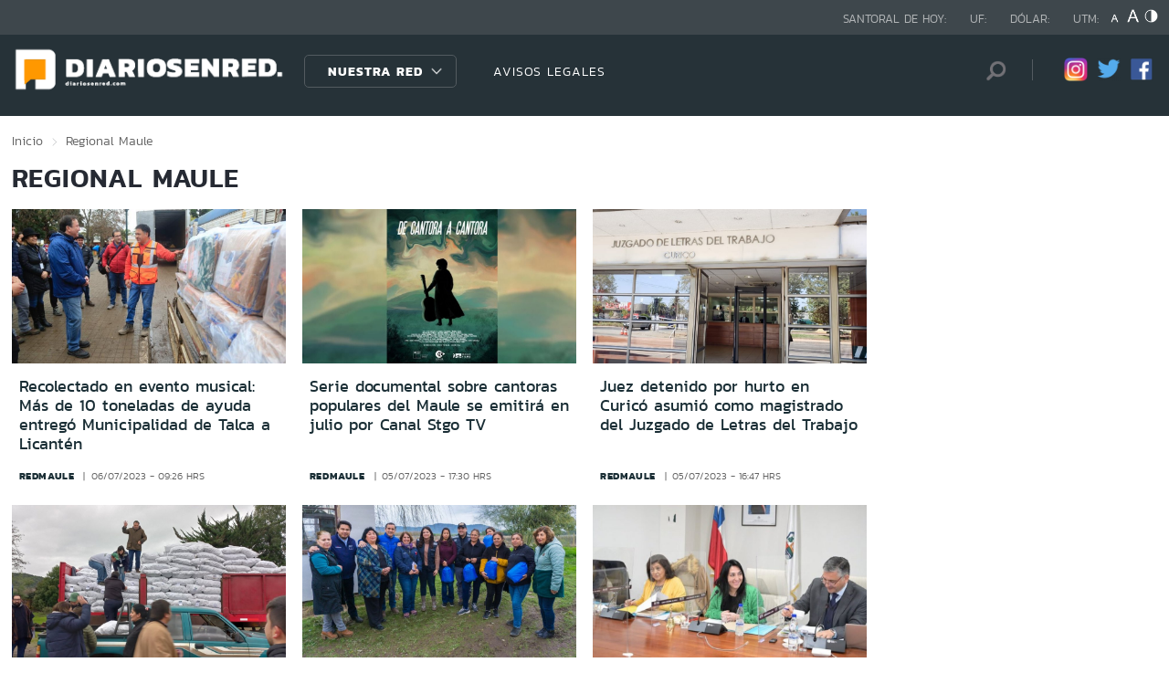

--- FILE ---
content_type: text/html; charset=utf-8
request_url: https://www.redatacama.com/seccion/regional/tema/maule/p/207
body_size: 13876
content:

<!DOCTYPE HTML>
<html lang="es-CL">
    <head>
        <!-- Meta tags comunes-->
        <title>Regional - Maule - Diarios en Red</title>
        <meta http-equiv="Content-Type" content="text/html; charset=utf-8"/>
        <meta name="robots" content="index, follow" />
        <meta name="robots" content="noodp,noydir">
        <!-- Fin Meta tags comunes-->
        <!-- Útiles -->
        <link rel="canonical" href="http://diariosenred.com">
        <meta http-equiv="X-UA-Compatible" content="IE=edge">
        <meta name="viewport" content="width=device-width, initial-scale=1">
        <meta name="author" content="Diarios en Red">
        <!-- Fin utiles-->
        <!--CSS-->
        <link href="/diarios_en_red/css/v1/reset-av-1756308154-av-.css" rel="stylesheet" type="text/css">
<link href="/diarios_en_red/css/v1/style-av-1756308154-av-.css?v=2.0" rel="stylesheet" type="text/css">
<link href="/diarios_en_red/css/v1/articulo-av-1756308154-av-.css" rel="stylesheet" type="text/css">
<link href="/diarios_en_red/css/v1/gridpak-av-1756308154-av-.css" rel="stylesheet" type="text/css">
<link href="/diarios_en_red/css/v1/jquery.fancybox.min-av-1756308154-av-.css" rel="stylesheet" type="text/css">
<link href="/diarios_en_red/css/v1/swiper.min-av-1756308154-av-.css" rel="stylesheet" type="text/css">

        <!--JS-->
        <script type="text/javascript" src="/diarios_en_red/js-local/jquery/html5-av-1756308154-av-.js"></script>
<script type="text/javascript" src="/diarios_en_red/js-local/jquery/jquery-3.4.1.min-av-1756308154-av-.js"></script>
<script type="text/javascript" src="/diarios_en_red/js-local/jquery/jquery-migrate-1.2.1.min-av-1756308154-av-.js"></script>
<script type="text/javascript" src="/diarios_en_red/js-local/js-global-av-1756308154-av-.js"></script>
<script type="text/javascript" src="/diarios_en_red/js-local/fancybox/jquery.fancybox.min-av-1756308154-av-.js"></script>
<script type="text/javascript" src="/diarios_en_red/js-local/swiper/swiper.min-av-1756308154-av-.js"></script>
<script type="text/javascript" src="/diarios_en_red/js-local/height-av-1756308154-av-.js"></script>
<script type="text/javascript" src="/diarios_en_red/js-local/contraste-av-1756308154-av-.js"></script>
<script type="text/javascript" src="/diarios_en_red/js-local/indicadores-av-1756308154-av-.js"></script>
<script type="text/javascript" src="/diarios_en_red/js-local/sst8_3-av-1756308154-av-.js"></script>
<script type="text/javascript" src="/diarios_en_red/js-local/buscador-av-1756308154-av-.js"></script>
<script src='https://www.google.com/recaptcha/api.js?hl=es'></script>
<script type="text/javascript" async="" src="https://www.google-analytics.com/analytics.js"></script>
<!-- Script para resize de ifre¡ames de youtube -->
<script type="text/javascript">
    
    $(function () {
        setIFrameSize();
        $(window).resize(function () {
            setIFrameSize();
        });
    });

    function setIFrameSize() {
        var ogWidth = 700;
        var ogHeight = 600;
        var ogRatio = ogWidth / ogHeight;

        var windowWidth = $(window).width();
        if (windowWidth < 480) {
            var parentDivWidth = $("iframe").parent().width();
            var newHeight = (parentDivWidth / ogRatio);
            $("iframe").css("width", parentDivWidth);
            $("iframe").css("height", newHeight);
        }else {
            $("iframe").css({ width : '', height : '' });
        }
    }
</script>
<script>
    function isMobilePlatform () {
         return (isPhone() || isIpad());
     }
     function isPhone() {
 
         return (isIphone() ||
                 isAndroid() ||
                 isWindowsPhone());
     }
     function isAndroid() {
             return navigator.userAgent.toLowerCase().indexOf('android') > -1;
         }
 
         function isIphone() {
             return navigator.userAgent.match(/(iPod|iPhone)/);
         }
 
          function isIpad() {
             return navigator.userAgent.match(/(iPad)/);
         }
         
          function isWindowsPhone() {
             return navigator.userAgent.match(/(Windows Phone)/i);
         }
 </script>

<script>

    window.teads_analytics = window.teads_analytics || {};
    
    window.teads_analytics.analytics_tag_id = "PUB_20878";
    
    window.teads_analytics.share = window.teads_analytics.share || function() {
    
    ;(window.teads_analytics.shared_data = window.teads_analytics.shared_data || []).push(arguments)
    
    };
    
    </script>
    
    <script async src="https://a.teads.tv/analytics/tag.js"></script>
    </head>
    <body class="tax_noticias">
        <div class="access1"><a href="#contenido-ppal" tabindex="-1">Click acá para ir directamente al contenido</a></div>
        <!-- HOME -->
        <!--HEADER-->
        
<!-- Google Analytics -->
<script>
        (function(i,s,o,g,r,a,m){i['GoogleAnalyticsObject']=r;i[r]=i[r]||function(){
        (i[r].q=i[r].q||[]).push(arguments)},i[r].l=1*new Date();a=s.createElement(o),
        m=s.getElementsByTagName(o)[0];a.async=1;a.src=g;m.parentNode.insertBefore(a,m)
        })(window,document,'script','https://www.google-analytics.com/analytics.js','ga');
        
        ga('create', 'UA-39086995-1', 'auto');
        ga('send', 'pageview');

        ga('create', 'UA-59726352-1', 'auto',{'name':'DER'});
        ga('DER.send', 'pageview');
    </script>
    <!-- End Google Analytics -->
<header>
    <div id="header" class="navbar header header_ppal">
        <!--Inicio navegacion-->
        <div class="nav">
            <!--Inicio nav franja arriba-->
            <div class="nav_cont">
                <div class="auxi">
                    <ul class="barra_superior">
                        <li class="datos_head">Santoral de hoy: <span id="santoral"></span></li>
<li class="datos_head">UF: <span id="val_uf"></span></li>
<li class="datos_head">Dólar: <span id="val_usd"></span></li>
<li class="datos_head">UTM: <span id="val_utm"></span>
                        <li class="head_acces">
                            <!--accesibilidad-->
                            <ul>
                                <li>
                                    <a href="#" id="minus"><img src="/diarios_en_red/imag/v1/btn/a1.png" alt="Disminuir tamaño de letra"></a>
                                </li>
                                <li>
                                    <a href="#" id="plus"><img src="/diarios_en_red/imag/v1/btn/a3.png" alt="Aumentar tamaño de letra"></a>
                                </li>
                                <li>
                                    <a href="#" class="buttom-contraste"><img src="/diarios_en_red/imag/v1/btn/ic_contraste.png" alt="Cambiar el contraste de la página"></a>
                                </li>
                            </ul>
                            <!--/accesibilidad-->
                        </li>
                    </ul>
                    <!--FIN derecha-->
                </div>
            </div>
            <!--FIN nav franja arriba-->
            <!--Inicio nav franja inferior-->
            <div class="navsub">
                <div class="auxi">
                    <div class="barra_inferior">
                        <!--Inicio nav logo-->
                        
                        
                        <div class="logo_cont">
                            <a href="https://diariosenred.com" target="_top" ><img src="/diarios_en_red/site/artic/20191003/imag/foto_0000000120191003094811/diariosenred_logo_f.png" alt=""></a>
                        </div>
                        
                        
                        <!--FIN nav logo-->
                        <ul class="menu_nav">
                            <li class="primario desp">
                                
                                
                                
                                <a href="#" class="link_nav">Nuestra Red</a>
                                
                                
                                
                                
                                
                                
                                
                                
                                
                                <!-- submenu -->
                                
                                
                                    
                                
                                <ul id="dProg" class="cbp-hrsub">
                                    
                                    
                                
                                    
                                
                                    
                                    
                                    
                                    
                                    
                                    
                                    
                                    
                                    
                                    <li>
                                        <ul>
                                            
                                            <li>
                                                <h2 class="dest_subt">ZONA NORTE</h2>
                                            </li>
                                            
                                            
                                            
                                            <li><a href="https://www.redarica.com" target="_top">Arica</a></li>
                                            
                                            
                                            
                                            <li><a href="https://www.redtarapaca.com" target="_top">Tarapacá</a></li>
                                            
                                            
                                            
                                            <li><a href="https://www.redantofagasta.com" target="_top">Antofagasta</a></li>
                                            
                                            
                                            
                                            <li><a href="https://www.redatacama.com" target="_top">Atacama</a></li>
                                            
                                            
                                            
                                            <li><a href="https://www.redcoquimbo.com" target="_top">Coquimbo</a></li>
                                            
                                            
                                            
                                            
                                            
                                            
                                            
                                            
                                            
                                            
                                            
                                            
                                            
                                            
                                            
                                            
                                            
                                            
                                            
                                            
                                            
                                            
                                        </ul>
                                    </li>
                                    
                                    
                                    
                                    
                                    
                                    
                                    
                                    
                                    <li>
                                        <ul>
                                            
                                            <li>
                                                <h2 class="dest_subt">ZONA CENTRO</h2>
                                            </li>
                                            
                                            
                                            
                                            <li><a href="https://www.redvalparaiso.com" target="_top">Valparaíso</a></li>
                                            
                                            
                                            
                                            <li><a href="https://www.redohiggins.com" target="_top">O'Higgins</a></li>
                                            
                                            
                                            
                                            <li><a href="https://www.redmaule.com" target="_top">Maule</a></li>
                                            
                                            
                                            
                                            <li><a href="https://www.redbiobio.com" target="_top">Biobío</a></li>
                                            
                                            
                                            
                                            <li><a href="https://www.redñuble.com" target="_top">Ñuble</a></li>
                                            
                                            
                                            
                                            
                                            
                                            
                                            
                                            
                                            
                                            
                                            
                                            
                                            
                                            
                                            
                                            
                                            
                                            
                                            
                                            
                                            
                                            
                                        </ul>
                                    </li>
                                    
                                    
                                    
                                    
                                    
                                    
                                    
                                    
                                    <li>
                                        <ul>
                                            
                                            <li>
                                                <h2 class="dest_subt">ZONA SUR</h2>
                                            </li>
                                            
                                            
                                            
                                            <li><a href="https://www.redaraucania.com" target="_top">Araucanía</a></li>
                                            
                                            
                                            
                                            <li><a href="https://www.redlosrios.com" target="_top">Los Ríos</a></li>
                                            
                                            
                                            
                                            <li><a href="https://www.redloslagos.com" target="_top">Los Lagos</a></li>
                                            
                                            
                                            
                                            <li><a href="https://www.redaysen.com" target="_top">Aysén</a></li>
                                            
                                            
                                            
                                            <li><a href="https://redmagallanes.com" target="_top">Magallanes</a></li>
                                            
                                            
                                            
                                            
                                            
                                            
                                            
                                            
                                            
                                            
                                            
                                            
                                            
                                            
                                            
                                            
                                            
                                            
                                            
                                            
                                            
                                            
                                        </ul>
                                    </li>
                                    
                                    
                                    
                                      
                                    
                                    
                                
                                    
                                
                                    
                                
                                     
                                </ul>
                                
                                
                                <!-- /submenu -->
                            </li>
                            
                            
                            <li class="secundario">
                                <a href="https://www.redmaule.com/avisos-legales" target="_top" class="link_nav">AVISOS LEGALES</a>
                            </li>
                            
                            
                        </ul>
                        <ul class="section_rss_busqueda">
                            <li class="content_search">
    <div id="wrap">
        <form id="buscador_form" method="get" action="/cgi-bin/prontus_search.cgi" autocomplete="on">
            <input type="hidden" name="search_prontus" value="diarios_en_red" />
            <input type="hidden" name="search_tmp" value="search.html" />
            <input type="hidden" name="search_idx" value="all" />
            <input type="hidden" name="search_modo" value="and" />
            <input type="hidden" name="search_orden" value="CRO" />
            <input type="hidden" name="search_resxpag" value="10" />
            <input type="hidden" name="search_maxpags" value="20"/>
            <input type="hidden" name="search_form" value="yes" />
            <input id="buscador_texto" name="search_texto" placeholder="Búsqueda" aria-label="Búsqueda" autocomplete="off" class="campo-search" type="text">
            <input id="search_submit" value="Buscar" type="submit">
        </form>
    </div>
</li>




                            <li class="content_rrss">
                                <ul class="rrss">
                                    
                                    
                                    
                                    <li>
                                        <a class="icon_twitter" href="https://www.instagram.com/diariosenred/" target="_blank"><img src="/diarios_en_red/site/artic/20191004/imag/foto_0000000720191004151216/logo_IG.png" alt=""></a>
                                    </li>
                                    
                                    
                                    
                                    
                                    
                                    <li>
                                        <a class="icon_twitter" href="https://twitter.com/Diarioenredcl" target="_blank"><img src="/diarios_en_red/site/artic/20191003/imag/foto_0000000420191003095059/TWITTER.png" alt=""></a>
                                    </li>
                                    
                                    
                                    
                                    
                                    
                                    <li>
                                        <a class="icon_twitter" href="https://web.facebook.com/diariosenred" target="_blank"><img src="/diarios_en_red/site/artic/20191003/imag/foto_0000000320191003095125/LOGO_FACEBOOK_PNG.png" alt=""></a>
                                    </li>
                                    
                                    
                                    
                                </ul>
                            </li>
                        </ul>
                    </div>
                </div>
                <!--FIN auxi-->
            </div>
            <!--FIN nav franja inferior-->
        </div>
        <!--FIN navegacion-->
    </div>
</header>
<!-- menu responsive -->
<div id="menur" class="menu_responsive">
    <!--FIN botones accesibilidad-->
    <div class="navbar">
        
        
        <a href="https://diariosenred.com" target="_top" class="logo"><img src="/diarios_en_red/site/artic/20191003/imag/foto_0000000120191003094811/diariosenred_logo_f.png" alt=""></a>
        
        
        <div id="menu-btn" class="menu-button aleft" onclick="myFunction(this)">
            <div class="bar1"></div>
            <div class="bar2"></div>
            <div class="bar3"></div>
        </div>
    </div>
    <div class="separa"></div>
    <div class="menu_desplegable">
        <div class="busqueda_movil">
        <form id="buscador_form" <form class="navbar-form navbar-right" method="get" action="/cgi-bin/prontus_search.cgi" autocomplete="on">
            <input type="hidden" name="search_prontus" value="diarios_en_red" />
            <input type="hidden" name="search_tmp" value="search.html" />
            <input type="hidden" name="search_idx" value="all" />
            <input type="hidden" name="search_modo" value="and" />
            <input type="hidden" name="search_orden" value="CRO" />
            <input type="hidden" name="search_resxpag" value="10" />
            <input type="hidden" name="search_maxpags" value="20"/>
            <input type="hidden" name="search_form" value="yes" />
            <div class="form-group">
            <input id="buscador_texto" name="search_texto" placeholder="Ingrese su búsqueda" aria-label="Búsqueda" autocomplete="off" class="form-control" type="text">
            <input id="search_submit" value="Buscar" type="submit">
            </div>
        </form>
    </div>



        <ul class="menu_nuestra_red">
            
            
            
            <a href="#" class="link_nav">Nuestra Red</a>
            
            
            
            
            
            
            
            
            
            
            
                            
            
            <li class="regiones_menu">
                <ul>
                    <li>
                        <ul>
                            
                            
            
                            
            
                            
                            
                            
                            
                            
                            
                            <li>
                                <h2 class="dest_subt">ZONA NORTE</h2>
                            </li>
                            
                            
                            
                            <li><a href="https://www.redarica.com" target="_top">Arica</a></li>
                            
                            
                            
                            <li><a href="https://www.redtarapaca.com" target="_top">Tarapacá</a></li>
                            
                            
                            
                            <li><a href="https://www.redantofagasta.com" target="_top">Antofagasta</a></li>
                            
                            
                            
                            <li><a href="https://www.redatacama.com" target="_top">Atacama</a></li>
                            
                            
                            
                            <li><a href="https://www.redcoquimbo.com" target="_top">Coquimbo</a></li>
                            
                            
                            
                            
                            
                            
                            
                            
                            
                            
                            
                            
                            
                            
                            
                            
                            
                            
                            
                            
                            
                            
                            
                            
                            
                            
                            <li>
                                <h2 class="dest_subt">ZONA CENTRO</h2>
                            </li>
                            
                            
                            
                            <li><a href="https://www.redvalparaiso.com" target="_top">Valparaíso</a></li>
                            
                            
                            
                            <li><a href="https://www.redohiggins.com" target="_top">O'Higgins</a></li>
                            
                            
                            
                            <li><a href="https://www.redmaule.com" target="_top">Maule</a></li>
                            
                            
                            
                            <li><a href="https://www.redbiobio.com" target="_top">Biobío</a></li>
                            
                            
                            
                            <li><a href="https://www.redñuble.com" target="_top">Ñuble</a></li>
                            
                            
                            
                            
                            
                            
                            
                            
                            
                            
                            
                            
                            
                            
                            
                            
                            
                            
                            
                            
                            
                            
                            
                            
                            
                            
                            <li>
                                <h2 class="dest_subt">ZONA SUR</h2>
                            </li>
                            
                            
                            
                            <li><a href="https://www.redaraucania.com" target="_top">Araucanía</a></li>
                            
                            
                            
                            <li><a href="https://www.redlosrios.com" target="_top">Los Ríos</a></li>
                            
                            
                            
                            <li><a href="https://www.redloslagos.com" target="_top">Los Lagos</a></li>
                            
                            
                            
                            <li><a href="https://www.redaysen.com" target="_top">Aysén</a></li>
                            
                            
                            
                            <li><a href="https://redmagallanes.com" target="_top">Magallanes</a></li>
                            
                            
                            
                            
                            
                            
                            
                            
                            
                            
                            
                            
                            
                            
                            
                            
                            
                            
                            
                            
                            
                            
                            
                               
                            
                            
            
                            
            
                            
            
                               
                        </ul>
                    </li>
                </ul>
            </li>
            
               
        </ul>
    </div>
</div>
<!--Fin header-->
        <!--FIN HEADER-->
        <script>


            var getQueryString = function ( field, url ) {
                var href = url ? url : window.location.href;
                var reg = new RegExp( '[?&]' + field + '=([^&#]*)', 'i' );
                var string = reg.exec(href);
                return string ? string[1] : null;
            };
            var dfp_demo = getQueryString('demo');
            var dfp_red = '28607966';
            var dfp_sitio = 'Generic_Adunits';
            var dfp_seccion = 'Home';
            var dfp_tipo = 'Portada';
        </script>
        
<!--- INICIO TAG HEAD ADMANAGER --->
<!-- Start: GPT Async -->
<script type='text/javascript'>
    var gptadslots=[];
    var googletag = googletag || {};
    googletag.cmd = googletag.cmd || [];
    (function(){ var gads = document.createElement('script');
      gads.async = true; gads.type = 'text/javascript';
      var useSSL = 'https:' == document.location.protocol;
      gads.src = (useSSL ? 'https:' : 'http:') + '//www.googletagservices.com/tag/js/gpt.js';
      var node = document.getElementsByTagName('script')[0];
      node.parentNode.insertBefore(gads, node);
    })();
  </script>

    <script type='text/javascript'> 
        googletag.cmd.push(function() {
        // <!-- Adslot 1 declaration -->
        var mappingtop1 = googletag.sizeMapping().
        addSize([1024, 768], [[728,90],[970,90],[970,250]]).
        addSize([980, 600], [[728,90],[970,90],[970,250]]).
        addSize([770, 300], [728,90]).
        addSize([0, 0], [[300,100],[300,250],[320,50],[320,100]]).
        build();
        gptadslots[1]= googletag.defineSlot('/' + dfp_red + '/' + dfp_sitio + '/' + 'Top1',[970,90],'Top1').defineSizeMapping(mappingtop1).addService(googletag.pubads());
        // <!-- Adslot 2 declaration -->
        var mappingmiddle1 = googletag.sizeMapping().
        addSize([1024, 768], [[250,250],[300,250]]).
        addSize([980, 600], [[250,250],[300,250]]).
        addSize([770, 300], [[250,250],[300,250]]).
        addSize([0, 0], [[250,250],[300,250]]).
        build();
        gptadslots[2]= googletag.defineSlot('/' + dfp_red + '/' + dfp_sitio + '/' + 'Middle1',[300,250],'Middle1').defineSizeMapping(mappingmiddle1).addService(googletag.pubads());
        // <!-- Adslot 3 declaration -->
        var mappingtop2 = googletag.sizeMapping().
        addSize([1024, 768], [[728,90],[970,90],[970,250]]).
        addSize([980, 600], [[728,90],[970,90],[970,250]]).
        addSize([770, 300], [728,90]).
        addSize([0, 0], [[300,100],[300,250],[320,50],[320,100]]).
        build();
        gptadslots[3]= googletag.defineSlot('/' + dfp_red + '/' + dfp_sitio + '/' + 'Top2',[728,90],'Top2').defineSizeMapping(mappingtop2).addService(googletag.pubads());
        googletag.pubads().setTargeting('Seccion',dfp_seccion);
        googletag.pubads().setTargeting('Tipo',dfp_tipo);
        googletag.pubads().setTargeting('Demo',dfp_demo);  
        googletag.pubads().enableSingleRequest();
        googletag.pubads().collapseEmptyDivs();
        googletag.pubads().enableAsyncRendering();
        googletag.enableServices();
        });
    </script>
<!-- End: GPT -->
        <div id="main" class="html">
            <div class="taxonomica">
                <div class="auxi">
                    <!-- Boton hacia arriba -->
                    <a class="ir-arriba responsive"  javascript:void(0) title="Volver arriba">
                    <img src="/diarios_en_red/imag/v1/btn/top_site.png" alt="">
                    </a>
                    <!-- Banner ancho 100% -->
                    <div id='Top1'>
                        <script>
                            googletag.cmd.push(function() { googletag.display('Top1'); });
                        </script>
                    </div>
                    <!-- /Banner ancho 100% -->
                    <!--breadcrumbs-->
                    <ul class="breadcrumbs">
                        <li><a href="/">Inicio</a></li>
                         <li>Regional</li>
                         <li>Maule</li>
                         <li></li>
                    </ul>
                    <!--/breadcrumbs-->
                    <h1 class="main_tit" id="contenido-ppal">
                        Regional Maule 
                    </h1>
                    
                    <!-- tax noticias 3 columnas + banner -->
                    <section class="tax_3columnas">
                        <div class="row noticia_destacada_6">
                            <div class="container clearfix">
                            <div class="col xs-12 sm-12 md-12 lg-9">
                                <div class="row">
                                    
                                    
                                    <article class="box_noticia col xs-12 xsm-6 sm-4 md-4 lg-4">
                                        <figure class="img_wrap">
                                            <a href="/regional/recolectado-en-evento-musical-mas-de-10-toneladas-de-ayuda-entrego">
                                            
                                        <img src="/diarios_en_red/site/artic/20230706/imag/foto_0000000220230706093010/ee71b655-7ccd-4400-b3f2-ce45b733d94d.jpg" alt="">
                                        
                                         
                                            </a>                                    
                                        </figure>
                                        <footer class="content_titular">
                                            <h3 class="titulo_nivel2"><a href="/regional/recolectado-en-evento-musical-mas-de-10-toneladas-de-ayuda-entrego">Recolectado en evento musical: Más de 10 toneladas de ayuda entregó Municipalidad de Talca a Licantén</a></h3>
                                            <div class="bottom">
                                                <a href="/diarios_en_red/site/edic/base/port/redmaule.html" class="tag_site_regional">redmaule</a> 
                                                <span class="fecha_art">06/07/2023 - 09:26 hrs</span>
                                            </div>
                                        </footer>
                                    </article>
                                    
                                    
                                    
                                    <article class="box_noticia col xs-12 xsm-6 sm-4 md-4 lg-4">
                                        <figure class="img_wrap">
                                            <a href="/regional/serie-documental-sobre-cantoras-populares-del-maule-se-emitira-en-julio">
                                            
                                        <img src="/diarios_en_red/site/artic/20230705/imag/foto_0000000220230705173533/canta.jpg" alt="">
                                        
                                         
                                            </a>                                    
                                        </figure>
                                        <footer class="content_titular">
                                            <h3 class="titulo_nivel2"><a href="/regional/serie-documental-sobre-cantoras-populares-del-maule-se-emitira-en-julio">Serie documental sobre cantoras populares del Maule se emitirá en julio por Canal Stgo TV</a></h3>
                                            <div class="bottom">
                                                <a href="/diarios_en_red/site/edic/base/port/redmaule.html" class="tag_site_regional">redmaule</a> 
                                                <span class="fecha_art">05/07/2023 - 17:30 hrs</span>
                                            </div>
                                        </footer>
                                    </article>
                                    
                                    
                                    
                                    <article class="box_noticia col xs-12 xsm-6 sm-4 md-4 lg-4">
                                        <figure class="img_wrap">
                                            <a href="/regional/juez-detenido-por-hurto-en-curico-asumio-como-magistrado-del-juzgado-de">
                                            
                                        <img src="/diarios_en_red/site/artic/20230705/imag/foto_0000000220230705171330/121057821_3290550554374353_5429669485364185701_n_1.jpg" alt="">
                                        
                                         
                                            </a>                                    
                                        </figure>
                                        <footer class="content_titular">
                                            <h3 class="titulo_nivel2"><a href="/regional/juez-detenido-por-hurto-en-curico-asumio-como-magistrado-del-juzgado-de">Juez detenido por hurto en Curicó asumió como magistrado del Juzgado de Letras del Trabajo</a></h3>
                                            <div class="bottom">
                                                <a href="/diarios_en_red/site/edic/base/port/redmaule.html" class="tag_site_regional">redmaule</a> 
                                                <span class="fecha_art">05/07/2023 - 16:47 hrs</span>
                                            </div>
                                        </footer>
                                    </article>
                                    
                                    
                                    
                                    <article class="box_noticia col xs-12 xsm-6 sm-4 md-4 lg-4">
                                        <figure class="img_wrap">
                                            <a href="/regional/indap-maule-inicio-en-san-clemente-entrega-de-alimentacion-animal-a">
                                            
                                        <img src="/diarios_en_red/site/artic/20230705/imag/foto_0000000220230705114704/20230704_170131.jpg" alt="">
                                        
                                         
                                            </a>                                    
                                        </figure>
                                        <footer class="content_titular">
                                            <h3 class="titulo_nivel2"><a href="/regional/indap-maule-inicio-en-san-clemente-entrega-de-alimentacion-animal-a">INDAP Maule inició en San Clemente entrega de alimentación animal a afectados por temporal e inundaciones</a></h3>
                                            <div class="bottom">
                                                <a href="/diarios_en_red/site/edic/base/port/redmaule.html" class="tag_site_regional">redmaule</a> 
                                                <span class="fecha_art">05/07/2023 - 11:45 hrs</span>
                                            </div>
                                        </footer>
                                    </article>
                                    
                                    
                                    
                                    <article class="box_noticia col xs-12 xsm-6 sm-4 md-4 lg-4">
                                        <figure class="img_wrap">
                                            <a href="/regional/primeras-mujeres-afectadas-por-sistema-frontal-reciben-kit-dignidad">
                                            
                                        <img src="/diarios_en_red/site/artic/20230705/imag/foto_0000000220230705105054/3018349f-7bcd-41df-bc21-2c9b0f966df5.jpg" alt="">
                                        
                                         
                                            </a>                                    
                                        </figure>
                                        <footer class="content_titular">
                                            <h3 class="titulo_nivel2"><a href="/regional/primeras-mujeres-afectadas-por-sistema-frontal-reciben-kit-dignidad">Primeras mujeres afectadas por sistema frontal reciben Kit Dignidad</a></h3>
                                            <div class="bottom">
                                                <a href="/diarios_en_red/site/edic/base/port/redmaule.html" class="tag_site_regional">redmaule</a> 
                                                <span class="fecha_art">05/07/2023 - 10:47 hrs</span>
                                            </div>
                                        </footer>
                                    </article>
                                    
                                    
                                    
                                    <article class="box_noticia col xs-12 xsm-6 sm-4 md-4 lg-4">
                                        <figure class="img_wrap">
                                            <a href="/regional/core-aprobo-modificacion-a-programa-crdp-de-apoyo-a-mipymes-incorporando">
                                            
                                        <img src="/diarios_en_red/site/artic/20230705/imag/foto_0000000220230705102448/PHOTO-2023-07-04-11-01-03-768x511.jpg" alt="">
                                        
                                         
                                            </a>                                    
                                        </figure>
                                        <footer class="content_titular">
                                            <h3 class="titulo_nivel2"><a href="/regional/core-aprobo-modificacion-a-programa-crdp-de-apoyo-a-mipymes-incorporando">CORE aprobó modificación a programa CRDP de apoyo a Mipymes incorporando afectados por emergencia climática</a></h3>
                                            <div class="bottom">
                                                <a href="/diarios_en_red/site/edic/base/port/redmaule.html" class="tag_site_regional">redmaule</a> 
                                                <span class="fecha_art">05/07/2023 - 09:59 hrs</span>
                                            </div>
                                        </footer>
                                    </article>
                                    
                                    
                                    
                                    <article class="box_noticia col xs-12 xsm-6 sm-4 md-4 lg-4">
                                        <figure class="img_wrap">
                                            <a href="/nacional/presidente-boric-nombra-a-ministra-javiera-toro-como-encargada-de-la">
                                            
                                        <img src="/diarios_en_red/site/artic/20230704/imag/foto_0000000220230704131014/81911adc-8461-4357-8db5-16e08d6e23f8.jpg" alt="">
                                        
                                         
                                            </a>                                    
                                        </figure>
                                        <footer class="content_titular">
                                            <h3 class="titulo_nivel2"><a href="/nacional/presidente-boric-nombra-a-ministra-javiera-toro-como-encargada-de-la">Presidente Boric nombra a ministra Javiera Toro como encargada de la reconstrucción por sistema frontal</a></h3>
                                            <div class="bottom">
                                                <a href="/diarios_en_red/site/edic/base/port/redmaule.html" class="tag_site_regional">redmaule</a> 
                                                <span class="fecha_art">04/07/2023 - 13:04 hrs</span>
                                            </div>
                                        </footer>
                                    </article>
                                    
                                    
                                    
                                    <article class="box_noticia col xs-12 xsm-6 sm-4 md-4 lg-4">
                                        <figure class="img_wrap">
                                            <a href="/regional/obra-inspirada-en-el-reto-de-la-ballena-azul-se-estrena-en-trm">
                                            
                                        <img src="/diarios_en_red/site/artic/20230704/imag/foto_0000000320230704113225/unnamed_2.jpg" alt="">
                                        
                                         
                                            </a>                                    
                                        </figure>
                                        <footer class="content_titular">
                                            <h3 class="titulo_nivel2"><a href="/regional/obra-inspirada-en-el-reto-de-la-ballena-azul-se-estrena-en-trm">Obra inspirada en el reto de La Ballena Azul se estrena en TRM</a></h3>
                                            <div class="bottom">
                                                <a href="/diarios_en_red/site/edic/base/port/redmaule.html" class="tag_site_regional">redmaule</a> 
                                                <span class="fecha_art">04/07/2023 - 11:30 hrs</span>
                                            </div>
                                        </footer>
                                    </article>
                                    
                                    
                                    
                                    <article class="box_noticia col xs-12 xsm-6 sm-4 md-4 lg-4">
                                        <figure class="img_wrap">
                                            <a href="/nacional/imacec-de-mayo-hace-pensar-en-urgente-ajuste-de-la-politica-monetaria">
                                            
                                        <img src="/diarios_en_red/site/artic/20230704/imag/foto_0000000220230704110950/actividad_economica.jpg" alt="">
                                        
                                         
                                            </a>                                    
                                        </figure>
                                        <footer class="content_titular">
                                            <h3 class="titulo_nivel2"><a href="/nacional/imacec-de-mayo-hace-pensar-en-urgente-ajuste-de-la-politica-monetaria">IMACEC de mayo hace pensar en urgente ajuste de la Política Monetaria</a></h3>
                                            <div class="bottom">
                                                <a href="/diarios_en_red/site/edic/base/port/redmaule.html" class="tag_site_regional">redmaule</a> 
                                                <span class="fecha_art">04/07/2023 - 11:05 hrs</span>
                                            </div>
                                        </footer>
                                    </article>
                                    
                                    
                                </div>
                                <div class="separa"></div>
                                <div class="wp-pagenavi">
                                    
                                        <a href="/seccion/regional/tema/maule/p/1" class="">1</a>
                                    
                                        <a href="/seccion/regional/tema/maule/p/2" class="">2</a>
                                    
                                        <a href="/seccion/regional/tema/maule/p/3" class="">3</a>
                                    
                                        <a href="/seccion/regional/tema/maule/p/4" class="">4</a>
                                    
                                        <a href="/seccion/regional/tema/maule/p/5" class="">5</a>
                                    
                                        <a href="/seccion/regional/tema/maule/p/6" class="">6</a>
                                    
                                        <a href="/seccion/regional/tema/maule/p/7" class="">7</a>
                                    
                                        <a href="/seccion/regional/tema/maule/p/8" class="">8</a>
                                    
                                        <a href="/seccion/regional/tema/maule/p/9" class="">9</a>
                                    
                                        <a href="/seccion/regional/tema/maule/p/10" class="">10</a>
                                    
                                        <a href="/seccion/regional/tema/maule/p/11" class="">11</a>
                                    
                                        <a href="/seccion/regional/tema/maule/p/12" class="">12</a>
                                    
                                        <a href="/seccion/regional/tema/maule/p/13" class="">13</a>
                                    
                                        <a href="/seccion/regional/tema/maule/p/14" class="">14</a>
                                    
                                        <a href="/seccion/regional/tema/maule/p/15" class="">15</a>
                                    
                                        <a href="/seccion/regional/tema/maule/p/16" class="">16</a>
                                    
                                        <a href="/seccion/regional/tema/maule/p/17" class="">17</a>
                                    
                                        <a href="/seccion/regional/tema/maule/p/18" class="">18</a>
                                    
                                        <a href="/seccion/regional/tema/maule/p/19" class="">19</a>
                                    
                                        <a href="/seccion/regional/tema/maule/p/20" class="">20</a>
                                    
                                        <a href="/seccion/regional/tema/maule/p/21" class="">21</a>
                                    
                                        <a href="/seccion/regional/tema/maule/p/22" class="">22</a>
                                    
                                        <a href="/seccion/regional/tema/maule/p/23" class="">23</a>
                                    
                                        <a href="/seccion/regional/tema/maule/p/24" class="">24</a>
                                    
                                        <a href="/seccion/regional/tema/maule/p/25" class="">25</a>
                                    
                                        <a href="/seccion/regional/tema/maule/p/26" class="">26</a>
                                    
                                        <a href="/seccion/regional/tema/maule/p/27" class="">27</a>
                                    
                                        <a href="/seccion/regional/tema/maule/p/28" class="">28</a>
                                    
                                        <a href="/seccion/regional/tema/maule/p/29" class="">29</a>
                                    
                                        <a href="/seccion/regional/tema/maule/p/30" class="">30</a>
                                    
                                        <a href="/seccion/regional/tema/maule/p/31" class="">31</a>
                                    
                                        <a href="/seccion/regional/tema/maule/p/32" class="">32</a>
                                    
                                        <a href="/seccion/regional/tema/maule/p/33" class="">33</a>
                                    
                                        <a href="/seccion/regional/tema/maule/p/34" class="">34</a>
                                    
                                        <a href="/seccion/regional/tema/maule/p/35" class="">35</a>
                                    
                                        <a href="/seccion/regional/tema/maule/p/36" class="">36</a>
                                    
                                        <a href="/seccion/regional/tema/maule/p/37" class="">37</a>
                                    
                                        <a href="/seccion/regional/tema/maule/p/38" class="">38</a>
                                    
                                        <a href="/seccion/regional/tema/maule/p/39" class="">39</a>
                                    
                                        <a href="/seccion/regional/tema/maule/p/40" class="">40</a>
                                    
                                        <a href="/seccion/regional/tema/maule/p/41" class="">41</a>
                                    
                                        <a href="/seccion/regional/tema/maule/p/42" class="">42</a>
                                    
                                        <a href="/seccion/regional/tema/maule/p/43" class="">43</a>
                                    
                                        <a href="/seccion/regional/tema/maule/p/44" class="">44</a>
                                    
                                        <a href="/seccion/regional/tema/maule/p/45" class="">45</a>
                                    
                                        <a href="/seccion/regional/tema/maule/p/46" class="">46</a>
                                    
                                        <a href="/seccion/regional/tema/maule/p/47" class="">47</a>
                                    
                                        <a href="/seccion/regional/tema/maule/p/48" class="">48</a>
                                    
                                        <a href="/seccion/regional/tema/maule/p/49" class="">49</a>
                                    
                                        <a href="/seccion/regional/tema/maule/p/50" class="">50</a>
                                    
                                        <a href="/seccion/regional/tema/maule/p/51" class="">51</a>
                                    
                                        <a href="/seccion/regional/tema/maule/p/52" class="">52</a>
                                    
                                        <a href="/seccion/regional/tema/maule/p/53" class="">53</a>
                                    
                                        <a href="/seccion/regional/tema/maule/p/54" class="">54</a>
                                    
                                        <a href="/seccion/regional/tema/maule/p/55" class="">55</a>
                                    
                                        <a href="/seccion/regional/tema/maule/p/56" class="">56</a>
                                    
                                        <a href="/seccion/regional/tema/maule/p/57" class="">57</a>
                                    
                                        <a href="/seccion/regional/tema/maule/p/58" class="">58</a>
                                    
                                        <a href="/seccion/regional/tema/maule/p/59" class="">59</a>
                                    
                                        <a href="/seccion/regional/tema/maule/p/60" class="">60</a>
                                    
                                        <a href="/seccion/regional/tema/maule/p/61" class="">61</a>
                                    
                                        <a href="/seccion/regional/tema/maule/p/62" class="">62</a>
                                    
                                        <a href="/seccion/regional/tema/maule/p/63" class="">63</a>
                                    
                                        <a href="/seccion/regional/tema/maule/p/64" class="">64</a>
                                    
                                        <a href="/seccion/regional/tema/maule/p/65" class="">65</a>
                                    
                                        <a href="/seccion/regional/tema/maule/p/66" class="">66</a>
                                    
                                        <a href="/seccion/regional/tema/maule/p/67" class="">67</a>
                                    
                                        <a href="/seccion/regional/tema/maule/p/68" class="">68</a>
                                    
                                        <a href="/seccion/regional/tema/maule/p/69" class="">69</a>
                                    
                                        <a href="/seccion/regional/tema/maule/p/70" class="">70</a>
                                    
                                        <a href="/seccion/regional/tema/maule/p/71" class="">71</a>
                                    
                                        <a href="/seccion/regional/tema/maule/p/72" class="">72</a>
                                    
                                        <a href="/seccion/regional/tema/maule/p/73" class="">73</a>
                                    
                                        <a href="/seccion/regional/tema/maule/p/74" class="">74</a>
                                    
                                        <a href="/seccion/regional/tema/maule/p/75" class="">75</a>
                                    
                                        <a href="/seccion/regional/tema/maule/p/76" class="">76</a>
                                    
                                        <a href="/seccion/regional/tema/maule/p/77" class="">77</a>
                                    
                                        <a href="/seccion/regional/tema/maule/p/78" class="">78</a>
                                    
                                        <a href="/seccion/regional/tema/maule/p/79" class="">79</a>
                                    
                                        <a href="/seccion/regional/tema/maule/p/80" class="">80</a>
                                    
                                        <a href="/seccion/regional/tema/maule/p/81" class="">81</a>
                                    
                                        <a href="/seccion/regional/tema/maule/p/82" class="">82</a>
                                    
                                        <a href="/seccion/regional/tema/maule/p/83" class="">83</a>
                                    
                                        <a href="/seccion/regional/tema/maule/p/84" class="">84</a>
                                    
                                        <a href="/seccion/regional/tema/maule/p/85" class="">85</a>
                                    
                                        <a href="/seccion/regional/tema/maule/p/86" class="">86</a>
                                    
                                        <a href="/seccion/regional/tema/maule/p/87" class="">87</a>
                                    
                                        <a href="/seccion/regional/tema/maule/p/88" class="">88</a>
                                    
                                        <a href="/seccion/regional/tema/maule/p/89" class="">89</a>
                                    
                                        <a href="/seccion/regional/tema/maule/p/90" class="">90</a>
                                    
                                        <a href="/seccion/regional/tema/maule/p/91" class="">91</a>
                                    
                                        <a href="/seccion/regional/tema/maule/p/92" class="">92</a>
                                    
                                        <a href="/seccion/regional/tema/maule/p/93" class="">93</a>
                                    
                                        <a href="/seccion/regional/tema/maule/p/94" class="">94</a>
                                    
                                        <a href="/seccion/regional/tema/maule/p/95" class="">95</a>
                                    
                                        <a href="/seccion/regional/tema/maule/p/96" class="">96</a>
                                    
                                        <a href="/seccion/regional/tema/maule/p/97" class="">97</a>
                                    
                                        <a href="/seccion/regional/tema/maule/p/98" class="">98</a>
                                    
                                        <a href="/seccion/regional/tema/maule/p/99" class="">99</a>
                                    
                                        <a href="/seccion/regional/tema/maule/p/100" class="">100</a>
                                    
                                        <a href="/seccion/regional/tema/maule/p/101" class="">101</a>
                                    
                                        <a href="/seccion/regional/tema/maule/p/102" class="">102</a>
                                    
                                        <a href="/seccion/regional/tema/maule/p/103" class="">103</a>
                                    
                                        <a href="/seccion/regional/tema/maule/p/104" class="">104</a>
                                    
                                        <a href="/seccion/regional/tema/maule/p/105" class="">105</a>
                                    
                                        <a href="/seccion/regional/tema/maule/p/106" class="">106</a>
                                    
                                        <a href="/seccion/regional/tema/maule/p/107" class="">107</a>
                                    
                                        <a href="/seccion/regional/tema/maule/p/108" class="">108</a>
                                    
                                        <a href="/seccion/regional/tema/maule/p/109" class="">109</a>
                                    
                                        <a href="/seccion/regional/tema/maule/p/110" class="">110</a>
                                    
                                        <a href="/seccion/regional/tema/maule/p/111" class="">111</a>
                                    
                                        <a href="/seccion/regional/tema/maule/p/112" class="">112</a>
                                    
                                        <a href="/seccion/regional/tema/maule/p/113" class="">113</a>
                                    
                                        <a href="/seccion/regional/tema/maule/p/114" class="">114</a>
                                    
                                        <a href="/seccion/regional/tema/maule/p/115" class="">115</a>
                                    
                                        <a href="/seccion/regional/tema/maule/p/116" class="">116</a>
                                    
                                        <a href="/seccion/regional/tema/maule/p/117" class="">117</a>
                                    
                                        <a href="/seccion/regional/tema/maule/p/118" class="">118</a>
                                    
                                        <a href="/seccion/regional/tema/maule/p/119" class="">119</a>
                                    
                                        <a href="/seccion/regional/tema/maule/p/120" class="">120</a>
                                    
                                        <a href="/seccion/regional/tema/maule/p/121" class="">121</a>
                                    
                                        <a href="/seccion/regional/tema/maule/p/122" class="">122</a>
                                    
                                        <a href="/seccion/regional/tema/maule/p/123" class="">123</a>
                                    
                                        <a href="/seccion/regional/tema/maule/p/124" class="">124</a>
                                    
                                        <a href="/seccion/regional/tema/maule/p/125" class="">125</a>
                                    
                                        <a href="/seccion/regional/tema/maule/p/126" class="">126</a>
                                    
                                        <a href="/seccion/regional/tema/maule/p/127" class="">127</a>
                                    
                                        <a href="/seccion/regional/tema/maule/p/128" class="">128</a>
                                    
                                        <a href="/seccion/regional/tema/maule/p/129" class="">129</a>
                                    
                                        <a href="/seccion/regional/tema/maule/p/130" class="">130</a>
                                    
                                        <a href="/seccion/regional/tema/maule/p/131" class="">131</a>
                                    
                                        <a href="/seccion/regional/tema/maule/p/132" class="">132</a>
                                    
                                        <a href="/seccion/regional/tema/maule/p/133" class="">133</a>
                                    
                                        <a href="/seccion/regional/tema/maule/p/134" class="">134</a>
                                    
                                        <a href="/seccion/regional/tema/maule/p/135" class="">135</a>
                                    
                                        <a href="/seccion/regional/tema/maule/p/136" class="">136</a>
                                    
                                        <a href="/seccion/regional/tema/maule/p/137" class="">137</a>
                                    
                                        <a href="/seccion/regional/tema/maule/p/138" class="">138</a>
                                    
                                        <a href="/seccion/regional/tema/maule/p/139" class="">139</a>
                                    
                                        <a href="/seccion/regional/tema/maule/p/140" class="">140</a>
                                    
                                        <a href="/seccion/regional/tema/maule/p/141" class="">141</a>
                                    
                                        <a href="/seccion/regional/tema/maule/p/142" class="">142</a>
                                    
                                        <a href="/seccion/regional/tema/maule/p/143" class="">143</a>
                                    
                                        <a href="/seccion/regional/tema/maule/p/144" class="">144</a>
                                    
                                        <a href="/seccion/regional/tema/maule/p/145" class="">145</a>
                                    
                                        <a href="/seccion/regional/tema/maule/p/146" class="">146</a>
                                    
                                        <a href="/seccion/regional/tema/maule/p/147" class="">147</a>
                                    
                                        <a href="/seccion/regional/tema/maule/p/148" class="">148</a>
                                    
                                        <a href="/seccion/regional/tema/maule/p/149" class="">149</a>
                                    
                                        <a href="/seccion/regional/tema/maule/p/150" class="">150</a>
                                    
                                        <a href="/seccion/regional/tema/maule/p/151" class="">151</a>
                                    
                                        <a href="/seccion/regional/tema/maule/p/152" class="">152</a>
                                    
                                        <a href="/seccion/regional/tema/maule/p/153" class="">153</a>
                                    
                                        <a href="/seccion/regional/tema/maule/p/154" class="">154</a>
                                    
                                        <a href="/seccion/regional/tema/maule/p/155" class="">155</a>
                                    
                                        <a href="/seccion/regional/tema/maule/p/156" class="">156</a>
                                    
                                        <a href="/seccion/regional/tema/maule/p/157" class="">157</a>
                                    
                                        <a href="/seccion/regional/tema/maule/p/158" class="">158</a>
                                    
                                        <a href="/seccion/regional/tema/maule/p/159" class="">159</a>
                                    
                                        <a href="/seccion/regional/tema/maule/p/160" class="">160</a>
                                    
                                        <a href="/seccion/regional/tema/maule/p/161" class="">161</a>
                                    
                                        <a href="/seccion/regional/tema/maule/p/162" class="">162</a>
                                    
                                        <a href="/seccion/regional/tema/maule/p/163" class="">163</a>
                                    
                                        <a href="/seccion/regional/tema/maule/p/164" class="">164</a>
                                    
                                        <a href="/seccion/regional/tema/maule/p/165" class="">165</a>
                                    
                                        <a href="/seccion/regional/tema/maule/p/166" class="">166</a>
                                    
                                        <a href="/seccion/regional/tema/maule/p/167" class="">167</a>
                                    
                                        <a href="/seccion/regional/tema/maule/p/168" class="">168</a>
                                    
                                        <a href="/seccion/regional/tema/maule/p/169" class="">169</a>
                                    
                                        <a href="/seccion/regional/tema/maule/p/170" class="">170</a>
                                    
                                        <a href="/seccion/regional/tema/maule/p/171" class="">171</a>
                                    
                                        <a href="/seccion/regional/tema/maule/p/172" class="">172</a>
                                    
                                        <a href="/seccion/regional/tema/maule/p/173" class="">173</a>
                                    
                                        <a href="/seccion/regional/tema/maule/p/174" class="">174</a>
                                    
                                        <a href="/seccion/regional/tema/maule/p/175" class="">175</a>
                                    
                                        <a href="/seccion/regional/tema/maule/p/176" class="">176</a>
                                    
                                        <a href="/seccion/regional/tema/maule/p/177" class="">177</a>
                                    
                                        <a href="/seccion/regional/tema/maule/p/178" class="">178</a>
                                    
                                        <a href="/seccion/regional/tema/maule/p/179" class="">179</a>
                                    
                                        <a href="/seccion/regional/tema/maule/p/180" class="">180</a>
                                    
                                        <a href="/seccion/regional/tema/maule/p/181" class="">181</a>
                                    
                                        <a href="/seccion/regional/tema/maule/p/182" class="">182</a>
                                    
                                        <a href="/seccion/regional/tema/maule/p/183" class="">183</a>
                                    
                                        <a href="/seccion/regional/tema/maule/p/184" class="">184</a>
                                    
                                        <a href="/seccion/regional/tema/maule/p/185" class="">185</a>
                                    
                                        <a href="/seccion/regional/tema/maule/p/186" class="">186</a>
                                    
                                        <a href="/seccion/regional/tema/maule/p/187" class="">187</a>
                                    
                                        <a href="/seccion/regional/tema/maule/p/188" class="">188</a>
                                    
                                        <a href="/seccion/regional/tema/maule/p/189" class="">189</a>
                                    
                                        <a href="/seccion/regional/tema/maule/p/190" class="">190</a>
                                    
                                        <a href="/seccion/regional/tema/maule/p/191" class="">191</a>
                                    
                                        <a href="/seccion/regional/tema/maule/p/192" class="">192</a>
                                    
                                        <a href="/seccion/regional/tema/maule/p/193" class="">193</a>
                                    
                                        <a href="/seccion/regional/tema/maule/p/194" class="">194</a>
                                    
                                        <a href="/seccion/regional/tema/maule/p/195" class="">195</a>
                                    
                                        <a href="/seccion/regional/tema/maule/p/196" class="">196</a>
                                    
                                        <a href="/seccion/regional/tema/maule/p/197" class="">197</a>
                                    
                                        <a href="/seccion/regional/tema/maule/p/198" class="">198</a>
                                    
                                        <a href="/seccion/regional/tema/maule/p/199" class="">199</a>
                                    
                                        <a href="/seccion/regional/tema/maule/p/200" class="">200</a>
                                    
                                        <a href="/seccion/regional/tema/maule/p/201" class="">201</a>
                                    
                                        <a href="/seccion/regional/tema/maule/p/202" class="">202</a>
                                    
                                        <a href="/seccion/regional/tema/maule/p/203" class="">203</a>
                                    
                                        <a href="/seccion/regional/tema/maule/p/204" class="">204</a>
                                    
                                        <a href="/seccion/regional/tema/maule/p/205" class="">205</a>
                                    
                                        <a href="/seccion/regional/tema/maule/p/206" class="">206</a>
                                    
                                        <a href="/seccion/regional/tema/maule/p/207" class="actual">207</a>
                                    
                                        <a href="/seccion/regional/tema/maule/p/208" class="">208</a>
                                    
                                        <a href="/seccion/regional/tema/maule/p/209" class="">209</a>
                                    
                                        <a href="/seccion/regional/tema/maule/p/210" class="">210</a>
                                    
                                        <a href="/seccion/regional/tema/maule/p/211" class="">211</a>
                                    
                                        <a href="/seccion/regional/tema/maule/p/212" class="">212</a>
                                    
                                        <a href="/seccion/regional/tema/maule/p/213" class="">213</a>
                                    
                                        <a href="/seccion/regional/tema/maule/p/214" class="">214</a>
                                    
                                        <a href="/seccion/regional/tema/maule/p/215" class="">215</a>
                                    
                                        <a href="/seccion/regional/tema/maule/p/216" class="">216</a>
                                    
                                        <a href="/seccion/regional/tema/maule/p/217" class="">217</a>
                                    
                                        <a href="/seccion/regional/tema/maule/p/218" class="">218</a>
                                    
                                        <a href="/seccion/regional/tema/maule/p/219" class="">219</a>
                                    
                                        <a href="/seccion/regional/tema/maule/p/220" class="">220</a>
                                    
                                        <a href="/seccion/regional/tema/maule/p/221" class="">221</a>
                                    
                                        <a href="/seccion/regional/tema/maule/p/222" class="">222</a>
                                    
                                        <a href="/seccion/regional/tema/maule/p/223" class="">223</a>
                                    
                                        <a href="/seccion/regional/tema/maule/p/224" class="">224</a>
                                    
                                        <a href="/seccion/regional/tema/maule/p/225" class="">225</a>
                                    
                                        <a href="/seccion/regional/tema/maule/p/226" class="">226</a>
                                    
                                        <a href="/seccion/regional/tema/maule/p/227" class="">227</a>
                                    
                                        <a href="/seccion/regional/tema/maule/p/228" class="">228</a>
                                    
                                        <a href="/seccion/regional/tema/maule/p/229" class="">229</a>
                                    
                                        <a href="/seccion/regional/tema/maule/p/230" class="">230</a>
                                    
                                        <a href="/seccion/regional/tema/maule/p/231" class="">231</a>
                                    
                                        <a href="/seccion/regional/tema/maule/p/232" class="">232</a>
                                    
                                        <a href="/seccion/regional/tema/maule/p/233" class="">233</a>
                                    
                                        <a href="/seccion/regional/tema/maule/p/234" class="">234</a>
                                    
                                        <a href="/seccion/regional/tema/maule/p/235" class="">235</a>
                                    
                                        <a href="/seccion/regional/tema/maule/p/236" class="">236</a>
                                    
                                        <a href="/seccion/regional/tema/maule/p/237" class="">237</a>
                                    
                                        <a href="/seccion/regional/tema/maule/p/238" class="">238</a>
                                    
                                        <a href="/seccion/regional/tema/maule/p/239" class="">239</a>
                                    
                                        <a href="/seccion/regional/tema/maule/p/240" class="">240</a>
                                    
                                        <a href="/seccion/regional/tema/maule/p/241" class="">241</a>
                                    
                                        <a href="/seccion/regional/tema/maule/p/242" class="">242</a>
                                    
                                        <a href="/seccion/regional/tema/maule/p/243" class="">243</a>
                                    
                                        <a href="/seccion/regional/tema/maule/p/244" class="">244</a>
                                    
                                        <a href="/seccion/regional/tema/maule/p/245" class="">245</a>
                                    
                                        <a href="/seccion/regional/tema/maule/p/246" class="">246</a>
                                    
                                        <a href="/seccion/regional/tema/maule/p/247" class="">247</a>
                                    
                                        <a href="/seccion/regional/tema/maule/p/248" class="">248</a>
                                    
                                        <a href="/seccion/regional/tema/maule/p/249" class="">249</a>
                                    
                                        <a href="/seccion/regional/tema/maule/p/250" class="">250</a>
                                    
                                        <a href="/seccion/regional/tema/maule/p/251" class="">251</a>
                                    
                                        <a href="/seccion/regional/tema/maule/p/252" class="">252</a>
                                    
                                        <a href="/seccion/regional/tema/maule/p/253" class="">253</a>
                                    
                                        <a href="/seccion/regional/tema/maule/p/254" class="">254</a>
                                    
                                        <a href="/seccion/regional/tema/maule/p/255" class="">255</a>
                                    
                                        <a href="/seccion/regional/tema/maule/p/256" class="">256</a>
                                    
                                        <a href="/seccion/regional/tema/maule/p/257" class="">257</a>
                                    
                                        <a href="/seccion/regional/tema/maule/p/258" class="">258</a>
                                    
                                        <a href="/seccion/regional/tema/maule/p/259" class="">259</a>
                                    
                                        <a href="/seccion/regional/tema/maule/p/260" class="">260</a>
                                    
                                        <a href="/seccion/regional/tema/maule/p/261" class="">261</a>
                                    
                                        <a href="/seccion/regional/tema/maule/p/262" class="">262</a>
                                    
                                        <a href="/seccion/regional/tema/maule/p/263" class="">263</a>
                                    
                                        <a href="/seccion/regional/tema/maule/p/264" class="">264</a>
                                    
                                        <a href="/seccion/regional/tema/maule/p/265" class="">265</a>
                                    
                                        <a href="/seccion/regional/tema/maule/p/266" class="">266</a>
                                    
                                        <a href="/seccion/regional/tema/maule/p/267" class="">267</a>
                                    
                                        <a href="/seccion/regional/tema/maule/p/268" class="">268</a>
                                    
                                        <a href="/seccion/regional/tema/maule/p/269" class="">269</a>
                                    
                                        <a href="/seccion/regional/tema/maule/p/270" class="">270</a>
                                    
                                        <a href="/seccion/regional/tema/maule/p/271" class="">271</a>
                                    
                                        <a href="/seccion/regional/tema/maule/p/272" class="">272</a>
                                    
                                        <a href="/seccion/regional/tema/maule/p/273" class="">273</a>
                                    
                                        <a href="/seccion/regional/tema/maule/p/274" class="">274</a>
                                    
                                        <a href="/seccion/regional/tema/maule/p/275" class="">275</a>
                                    
                                        <a href="/seccion/regional/tema/maule/p/276" class="">276</a>
                                    
                                        <a href="/seccion/regional/tema/maule/p/277" class="">277</a>
                                    
                                        <a href="/seccion/regional/tema/maule/p/278" class="">278</a>
                                    
                                        <a href="/seccion/regional/tema/maule/p/279" class="">279</a>
                                    
                                        <a href="/seccion/regional/tema/maule/p/280" class="">280</a>
                                    
                                        <a href="/seccion/regional/tema/maule/p/281" class="">281</a>
                                    
                                        <a href="/seccion/regional/tema/maule/p/282" class="">282</a>
                                    
                                        <a href="/seccion/regional/tema/maule/p/283" class="">283</a>
                                    
                                        <a href="/seccion/regional/tema/maule/p/284" class="">284</a>
                                    
                                        <a href="/seccion/regional/tema/maule/p/285" class="">285</a>
                                    
                                        <a href="/seccion/regional/tema/maule/p/286" class="">286</a>
                                    
                                        <a href="/seccion/regional/tema/maule/p/287" class="">287</a>
                                    
                                        <a href="/seccion/regional/tema/maule/p/288" class="">288</a>
                                    
                                        <a href="/seccion/regional/tema/maule/p/289" class="">289</a>
                                    
                                        <a href="/seccion/regional/tema/maule/p/290" class="">290</a>
                                    
                                        <a href="/seccion/regional/tema/maule/p/291" class="">291</a>
                                    
                                        <a href="/seccion/regional/tema/maule/p/292" class="">292</a>
                                    
                                        <a href="/seccion/regional/tema/maule/p/293" class="">293</a>
                                    
                                        <a href="/seccion/regional/tema/maule/p/294" class="">294</a>
                                    
                                        <a href="/seccion/regional/tema/maule/p/295" class="">295</a>
                                    
                                        <a href="/seccion/regional/tema/maule/p/296" class="">296</a>
                                    
                                        <a href="/seccion/regional/tema/maule/p/297" class="">297</a>
                                    
                                        <a href="/seccion/regional/tema/maule/p/298" class="">298</a>
                                    
                                        <a href="/seccion/regional/tema/maule/p/299" class="">299</a>
                                    
                                        <a href="/seccion/regional/tema/maule/p/300" class="">300</a>
                                    
                                        <a href="/seccion/regional/tema/maule/p/301" class="">301</a>
                                    
                                        <a href="/seccion/regional/tema/maule/p/302" class="">302</a>
                                    
                                        <a href="/seccion/regional/tema/maule/p/303" class="">303</a>
                                    
                                        <a href="/seccion/regional/tema/maule/p/304" class="">304</a>
                                    
                                        <a href="/seccion/regional/tema/maule/p/305" class="">305</a>
                                    
                                        <a href="/seccion/regional/tema/maule/p/306" class="">306</a>
                                    
                                        <a href="/seccion/regional/tema/maule/p/307" class="">307</a>
                                    
                                        <a href="/seccion/regional/tema/maule/p/308" class="">308</a>
                                    
                                        <a href="/seccion/regional/tema/maule/p/309" class="">309</a>
                                    
                                        <a href="/seccion/regional/tema/maule/p/310" class="">310</a>
                                    
                                        <a href="/seccion/regional/tema/maule/p/311" class="">311</a>
                                    
                                        <a href="/seccion/regional/tema/maule/p/312" class="">312</a>
                                    
                                        <a href="/seccion/regional/tema/maule/p/313" class="">313</a>
                                    
                                        <a href="/seccion/regional/tema/maule/p/314" class="">314</a>
                                    
                                        <a href="/seccion/regional/tema/maule/p/315" class="">315</a>
                                    
                                        <a href="/seccion/regional/tema/maule/p/316" class="">316</a>
                                    
                                        <a href="/seccion/regional/tema/maule/p/317" class="">317</a>
                                    
                                        <a href="/seccion/regional/tema/maule/p/318" class="">318</a>
                                    
                                        <a href="/seccion/regional/tema/maule/p/319" class="">319</a>
                                    
                                        <a href="/seccion/regional/tema/maule/p/320" class="">320</a>
                                    
                                        <a href="/seccion/regional/tema/maule/p/321" class="">321</a>
                                    
                                        <a href="/seccion/regional/tema/maule/p/322" class="">322</a>
                                    
                                        <a href="/seccion/regional/tema/maule/p/323" class="">323</a>
                                    
                                        <a href="/seccion/regional/tema/maule/p/324" class="">324</a>
                                    
                                        <a href="/seccion/regional/tema/maule/p/325" class="">325</a>
                                    
                                        <a href="/seccion/regional/tema/maule/p/326" class="">326</a>
                                    
                                        <a href="/seccion/regional/tema/maule/p/327" class="">327</a>
                                    
                                        <a href="/seccion/regional/tema/maule/p/328" class="">328</a>
                                    
                                        <a href="/seccion/regional/tema/maule/p/329" class="">329</a>
                                    
                                        <a href="/seccion/regional/tema/maule/p/330" class="">330</a>
                                    
                                        <a href="/seccion/regional/tema/maule/p/331" class="">331</a>
                                    
                                        <a href="/seccion/regional/tema/maule/p/332" class="">332</a>
                                    
                                        <a href="/seccion/regional/tema/maule/p/333" class="">333</a>
                                    
                                        <a href="/seccion/regional/tema/maule/p/334" class="">334</a>
                                    
                                        <a href="/seccion/regional/tema/maule/p/335" class="">335</a>
                                    
                                        <a href="/seccion/regional/tema/maule/p/336" class="">336</a>
                                    
                                        <a href="/seccion/regional/tema/maule/p/337" class="">337</a>
                                    
                                        <a href="/seccion/regional/tema/maule/p/338" class="">338</a>
                                    
                                        <a href="/seccion/regional/tema/maule/p/339" class="">339</a>
                                    
                                        <a href="/seccion/regional/tema/maule/p/340" class="">340</a>
                                    
                                        <a href="/seccion/regional/tema/maule/p/341" class="">341</a>
                                    
                                        <a href="/seccion/regional/tema/maule/p/342" class="">342</a>
                                    
                                        <a href="/seccion/regional/tema/maule/p/343" class="">343</a>
                                    
                                        <a href="/seccion/regional/tema/maule/p/344" class="">344</a>
                                    
                                        <a href="/seccion/regional/tema/maule/p/345" class="">345</a>
                                    
                                        <a href="/seccion/regional/tema/maule/p/346" class="">346</a>
                                    
                                        <a href="/seccion/regional/tema/maule/p/347" class="">347</a>
                                    
                                        <a href="/seccion/regional/tema/maule/p/348" class="">348</a>
                                    
                                        <a href="/seccion/regional/tema/maule/p/349" class="">349</a>
                                    
                                        <a href="/seccion/regional/tema/maule/p/350" class="">350</a>
                                    
                                        <a href="/seccion/regional/tema/maule/p/351" class="">351</a>
                                    
                                        <a href="/seccion/regional/tema/maule/p/352" class="">352</a>
                                    
                                        <a href="/seccion/regional/tema/maule/p/353" class="">353</a>
                                    
                                        <a href="/seccion/regional/tema/maule/p/354" class="">354</a>
                                    
                                        <a href="/seccion/regional/tema/maule/p/355" class="">355</a>
                                    
                                        <a href="/seccion/regional/tema/maule/p/356" class="">356</a>
                                    
                                        <a href="/seccion/regional/tema/maule/p/357" class="">357</a>
                                    
                                        <a href="/seccion/regional/tema/maule/p/358" class="">358</a>
                                    
                                        <a href="/seccion/regional/tema/maule/p/359" class="">359</a>
                                    
                                        <a href="/seccion/regional/tema/maule/p/360" class="">360</a>
                                    
                                        <a href="/seccion/regional/tema/maule/p/361" class="">361</a>
                                    
                                        <a href="/seccion/regional/tema/maule/p/362" class="">362</a>
                                    
                                        <a href="/seccion/regional/tema/maule/p/363" class="">363</a>
                                    
                                        <a href="/seccion/regional/tema/maule/p/364" class="">364</a>
                                    
                                        <a href="/seccion/regional/tema/maule/p/365" class="">365</a>
                                    
                                        <a href="/seccion/regional/tema/maule/p/366" class="">366</a>
                                    
                                        <a href="/seccion/regional/tema/maule/p/367" class="">367</a>
                                    
                                        <a href="/seccion/regional/tema/maule/p/368" class="">368</a>
                                    
                                        <a href="/seccion/regional/tema/maule/p/369" class="">369</a>
                                    
                                        <a href="/seccion/regional/tema/maule/p/370" class="">370</a>
                                    
                                        <a href="/seccion/regional/tema/maule/p/371" class="">371</a>
                                    
                                        <a href="/seccion/regional/tema/maule/p/372" class="">372</a>
                                    
                                        <a href="/seccion/regional/tema/maule/p/373" class="">373</a>
                                    
                                        <a href="/seccion/regional/tema/maule/p/374" class="">374</a>
                                    
                                        <a href="/seccion/regional/tema/maule/p/375" class="">375</a>
                                    
                                        <a href="/seccion/regional/tema/maule/p/376" class="">376</a>
                                    
                                        <a href="/seccion/regional/tema/maule/p/377" class="">377</a>
                                    
                                        <a href="/seccion/regional/tema/maule/p/378" class="">378</a>
                                    
                                        <a href="/seccion/regional/tema/maule/p/379" class="">379</a>
                                    
                                        <a href="/seccion/regional/tema/maule/p/380" class="">380</a>
                                    
                                        <a href="/seccion/regional/tema/maule/p/381" class="">381</a>
                                    
                                        <a href="/seccion/regional/tema/maule/p/382" class="">382</a>
                                    
                                        <a href="/seccion/regional/tema/maule/p/383" class="">383</a>
                                    
                                        <a href="/seccion/regional/tema/maule/p/384" class="">384</a>
                                    
                                        <a href="/seccion/regional/tema/maule/p/385" class="">385</a>
                                    
                                        <a href="/seccion/regional/tema/maule/p/386" class="">386</a>
                                    
                                        <a href="/seccion/regional/tema/maule/p/387" class="">387</a>
                                    
                                        <a href="/seccion/regional/tema/maule/p/388" class="">388</a>
                                    
                                        <a href="/seccion/regional/tema/maule/p/389" class="">389</a>
                                    
                                        <a href="/seccion/regional/tema/maule/p/390" class="">390</a>
                                    
                                        <a href="/seccion/regional/tema/maule/p/391" class="">391</a>
                                    
                                        <a href="/seccion/regional/tema/maule/p/392" class="">392</a>
                                    
                                        <a href="/seccion/regional/tema/maule/p/393" class="">393</a>
                                    
                                        <a href="/seccion/regional/tema/maule/p/394" class="">394</a>
                                    
                                        <a href="/seccion/regional/tema/maule/p/395" class="">395</a>
                                    
                                        <a href="/seccion/regional/tema/maule/p/396" class="">396</a>
                                    
                                        <a href="/seccion/regional/tema/maule/p/397" class="">397</a>
                                    
                                        <a href="/seccion/regional/tema/maule/p/398" class="">398</a>
                                    
                                        <a href="/seccion/regional/tema/maule/p/399" class="">399</a>
                                    
                                        <a href="/seccion/regional/tema/maule/p/400" class="">400</a>
                                    
                                        <a href="/seccion/regional/tema/maule/p/401" class="">401</a>
                                    
                                        <a href="/seccion/regional/tema/maule/p/402" class="">402</a>
                                    
                                        <a href="/seccion/regional/tema/maule/p/403" class="">403</a>
                                    
                                        <a href="/seccion/regional/tema/maule/p/404" class="">404</a>
                                    
                                        <a href="/seccion/regional/tema/maule/p/405" class="">405</a>
                                    
                                        <a href="/seccion/regional/tema/maule/p/406" class="">406</a>
                                    
                                        <a href="/seccion/regional/tema/maule/p/407" class="">407</a>
                                    
                                        <a href="/seccion/regional/tema/maule/p/408" class="">408</a>
                                    
                                        <a href="/seccion/regional/tema/maule/p/409" class="">409</a>
                                    
                                        <a href="/seccion/regional/tema/maule/p/410" class="">410</a>
                                    
                                        <a href="/seccion/regional/tema/maule/p/411" class="">411</a>
                                    
                                        <a href="/seccion/regional/tema/maule/p/412" class="">412</a>
                                    
                                        <a href="/seccion/regional/tema/maule/p/413" class="">413</a>
                                    
                                        <a href="/seccion/regional/tema/maule/p/414" class="">414</a>
                                    
                                        <a href="/seccion/regional/tema/maule/p/415" class="">415</a>
                                    
                                        <a href="/seccion/regional/tema/maule/p/416" class="">416</a>
                                    
                                        <a href="/seccion/regional/tema/maule/p/417" class="">417</a>
                                    
                                        <a href="/seccion/regional/tema/maule/p/418" class="">418</a>
                                    
                                        <a href="/seccion/regional/tema/maule/p/419" class="">419</a>
                                    
                                        <a href="/seccion/regional/tema/maule/p/420" class="">420</a>
                                    
                                        <a href="/seccion/regional/tema/maule/p/421" class="">421</a>
                                    
                                        <a href="/seccion/regional/tema/maule/p/422" class="">422</a>
                                    
                                        <a href="/seccion/regional/tema/maule/p/423" class="">423</a>
                                    
                                        <a href="/seccion/regional/tema/maule/p/424" class="">424</a>
                                    
                                        <a href="/seccion/regional/tema/maule/p/425" class="">425</a>
                                    
                                        <a href="/seccion/regional/tema/maule/p/426" class="">426</a>
                                    
                                        <a href="/seccion/regional/tema/maule/p/427" class="">427</a>
                                    
                                        <a href="/seccion/regional/tema/maule/p/428" class="">428</a>
                                    
                                        <a href="/seccion/regional/tema/maule/p/429" class="">429</a>
                                    
                                        <a href="/seccion/regional/tema/maule/p/430" class="">430</a>
                                    
                                        <a href="/seccion/regional/tema/maule/p/431" class="">431</a>
                                    
                                        <a href="/seccion/regional/tema/maule/p/432" class="">432</a>
                                    
                                        <a href="/seccion/regional/tema/maule/p/433" class="">433</a>
                                    
                                        <a href="/seccion/regional/tema/maule/p/434" class="">434</a>
                                    
                                        <a href="/seccion/regional/tema/maule/p/435" class="">435</a>
                                    
                                        <a href="/seccion/regional/tema/maule/p/436" class="">436</a>
                                    
                                        <a href="/seccion/regional/tema/maule/p/437" class="">437</a>
                                    
                                        <a href="/seccion/regional/tema/maule/p/438" class="">438</a>
                                    
                                        <a href="/seccion/regional/tema/maule/p/439" class="">439</a>
                                    
                                        <a href="/seccion/regional/tema/maule/p/440" class="">440</a>
                                    
                                        <a href="/seccion/regional/tema/maule/p/441" class="">441</a>
                                    
                                        <a href="/seccion/regional/tema/maule/p/442" class="">442</a>
                                    
                                        <a href="/seccion/regional/tema/maule/p/443" class="">443</a>
                                    
                                        <a href="/seccion/regional/tema/maule/p/444" class="">444</a>
                                    
                                        <a href="/seccion/regional/tema/maule/p/445" class="">445</a>
                                    
                                        <a href="/seccion/regional/tema/maule/p/446" class="">446</a>
                                    
                                        <a href="/seccion/regional/tema/maule/p/447" class="">447</a>
                                    
                                        <a href="/seccion/regional/tema/maule/p/448" class="">448</a>
                                    
                                        <a href="/seccion/regional/tema/maule/p/449" class="">449</a>
                                    
                                        <a href="/seccion/regional/tema/maule/p/450" class="">450</a>
                                    
                                        <a href="/seccion/regional/tema/maule/p/451" class="">451</a>
                                    
                                        <a href="/seccion/regional/tema/maule/p/452" class="">452</a>
                                    
                                        <a href="/seccion/regional/tema/maule/p/453" class="">453</a>
                                    
                                        <a href="/seccion/regional/tema/maule/p/454" class="">454</a>
                                    
                                        <a href="/seccion/regional/tema/maule/p/455" class="">455</a>
                                    
                                        <a href="/seccion/regional/tema/maule/p/456" class="">456</a>
                                    
                                        <a href="/seccion/regional/tema/maule/p/457" class="">457</a>
                                    
                                        <a href="/seccion/regional/tema/maule/p/458" class="">458</a>
                                    
                                        <a href="/seccion/regional/tema/maule/p/459" class="">459</a>
                                    
                                        <a href="/seccion/regional/tema/maule/p/460" class="">460</a>
                                    
                                        <a href="/seccion/regional/tema/maule/p/461" class="">461</a>
                                    
                                        <a href="/seccion/regional/tema/maule/p/462" class="">462</a>
                                    
                                        <a href="/seccion/regional/tema/maule/p/463" class="">463</a>
                                    
                                        <a href="/seccion/regional/tema/maule/p/464" class="">464</a>
                                    
                                        <a href="/seccion/regional/tema/maule/p/465" class="">465</a>
                                    
                                        <a href="/seccion/regional/tema/maule/p/466" class="">466</a>
                                    
                                        <a href="/seccion/regional/tema/maule/p/467" class="">467</a>
                                    
                                        <a href="/seccion/regional/tema/maule/p/468" class="">468</a>
                                    
                                        <a href="/seccion/regional/tema/maule/p/469" class="">469</a>
                                    
                                        <a href="/seccion/regional/tema/maule/p/470" class="">470</a>
                                    
                                        <a href="/seccion/regional/tema/maule/p/471" class="">471</a>
                                    
                                        <a href="/seccion/regional/tema/maule/p/472" class="">472</a>
                                    
                                        <a href="/seccion/regional/tema/maule/p/473" class="">473</a>
                                    
                                        <a href="/seccion/regional/tema/maule/p/474" class="">474</a>
                                    
                                        <a href="/seccion/regional/tema/maule/p/475" class="">475</a>
                                    
                                        <a href="/seccion/regional/tema/maule/p/476" class="">476</a>
                                    
                                        <a href="/seccion/regional/tema/maule/p/477" class="">477</a>
                                    
                                        <a href="/seccion/regional/tema/maule/p/478" class="">478</a>
                                    
                                        <a href="/seccion/regional/tema/maule/p/479" class="">479</a>
                                    
                                        <a href="/seccion/regional/tema/maule/p/480" class="">480</a>
                                    
                                        <a href="/seccion/regional/tema/maule/p/481" class="">481</a>
                                    
                                        <a href="/seccion/regional/tema/maule/p/482" class="">482</a>
                                    
                                        <a href="/seccion/regional/tema/maule/p/483" class="">483</a>
                                    
                                        <a href="/seccion/regional/tema/maule/p/484" class="">484</a>
                                    
                                        <a href="/seccion/regional/tema/maule/p/485" class="">485</a>
                                    
                                        <a href="/seccion/regional/tema/maule/p/486" class="">486</a>
                                    
                                        <a href="/seccion/regional/tema/maule/p/487" class="">487</a>
                                    
                                        <a href="/seccion/regional/tema/maule/p/488" class="">488</a>
                                    
                                        <a href="/seccion/regional/tema/maule/p/489" class="">489</a>
                                    
                                        <a href="/seccion/regional/tema/maule/p/490" class="">490</a>
                                    
                                        <a href="/seccion/regional/tema/maule/p/491" class="">491</a>
                                    
                                        <a href="/seccion/regional/tema/maule/p/492" class="">492</a>
                                    
                                        <a href="/seccion/regional/tema/maule/p/493" class="">493</a>
                                    
                                        <a href="/seccion/regional/tema/maule/p/494" class="">494</a>
                                    
                                        <a href="/seccion/regional/tema/maule/p/495" class="">495</a>
                                    
                                        <a href="/seccion/regional/tema/maule/p/496" class="">496</a>
                                    
                                        <a href="/seccion/regional/tema/maule/p/497" class="">497</a>
                                    
                                        <a href="/seccion/regional/tema/maule/p/498" class="">498</a>
                                    
                                        <a href="/seccion/regional/tema/maule/p/499" class="">499</a>
                                    
                                        <a href="/seccion/regional/tema/maule/p/500" class="">500</a>
                                    
                                        <a href="/seccion/regional/tema/maule/p/501" class="">501</a>
                                    
                                        <a href="/seccion/regional/tema/maule/p/502" class="">502</a>
                                    
                                        <a href="/seccion/regional/tema/maule/p/503" class="">503</a>
                                    
                                        <a href="/seccion/regional/tema/maule/p/504" class="">504</a>
                                    
                                        <a href="/seccion/regional/tema/maule/p/505" class="">505</a>
                                    
                                        <a href="/seccion/regional/tema/maule/p/506" class="">506</a>
                                    
                                        <a href="/seccion/regional/tema/maule/p/507" class="">507</a>
                                    
                                        <a href="/seccion/regional/tema/maule/p/508" class="">508</a>
                                    
                                        <a href="/seccion/regional/tema/maule/p/509" class="">509</a>
                                    
                                        <a href="/seccion/regional/tema/maule/p/510" class="">510</a>
                                    
                                        <a href="/seccion/regional/tema/maule/p/511" class="">511</a>
                                    
                                        <a href="/seccion/regional/tema/maule/p/512" class="">512</a>
                                    
                                        <a href="/seccion/regional/tema/maule/p/513" class="">513</a>
                                    
                                        <a href="/seccion/regional/tema/maule/p/514" class="">514</a>
                                    
                                        <a href="/seccion/regional/tema/maule/p/515" class="">515</a>
                                    
                                        <a href="/seccion/regional/tema/maule/p/516" class="">516</a>
                                    
                                        <a href="/seccion/regional/tema/maule/p/517" class="">517</a>
                                    
                                        <a href="/seccion/regional/tema/maule/p/518" class="">518</a>
                                    
                                        <a href="/seccion/regional/tema/maule/p/519" class="">519</a>
                                    
                                        <a href="/seccion/regional/tema/maule/p/520" class="">520</a>
                                    
                                        <a href="/seccion/regional/tema/maule/p/521" class="">521</a>
                                    
                                        <a href="/seccion/regional/tema/maule/p/522" class="">522</a>
                                    
                                        <a href="/seccion/regional/tema/maule/p/523" class="">523</a>
                                    
                                        <a href="/seccion/regional/tema/maule/p/524" class="">524</a>
                                    
                                        <a href="/seccion/regional/tema/maule/p/525" class="">525</a>
                                    
                                        <a href="/seccion/regional/tema/maule/p/526" class="">526</a>
                                    
                                        <a href="/seccion/regional/tema/maule/p/527" class="">527</a>
                                    
                                        <a href="/seccion/regional/tema/maule/p/528" class="">528</a>
                                    
                                        <a href="/seccion/regional/tema/maule/p/529" class="">529</a>
                                    
                                        <a href="/seccion/regional/tema/maule/p/530" class="">530</a>
                                    
                                        <a href="/seccion/regional/tema/maule/p/531" class="">531</a>
                                    
                                        <a href="/seccion/regional/tema/maule/p/532" class="">532</a>
                                    
                                        <a href="/seccion/regional/tema/maule/p/533" class="">533</a>
                                    
                                        <a href="/seccion/regional/tema/maule/p/534" class="">534</a>
                                    
                                        <a href="/seccion/regional/tema/maule/p/535" class="">535</a>
                                    
                                        <a href="/seccion/regional/tema/maule/p/536" class="">536</a>
                                    
                                        <a href="/seccion/regional/tema/maule/p/537" class="">537</a>
                                    
                                        <a href="/seccion/regional/tema/maule/p/538" class="">538</a>
                                    
                                        <a href="/seccion/regional/tema/maule/p/539" class="">539</a>
                                    
                                        <a href="/seccion/regional/tema/maule/p/540" class="">540</a>
                                    
                                        <a href="/seccion/regional/tema/maule/p/541" class="">541</a>
                                    
                                        <a href="/seccion/regional/tema/maule/p/542" class="">542</a>
                                    
                                        <a href="/seccion/regional/tema/maule/p/543" class="">543</a>
                                    
                                        <a href="/seccion/regional/tema/maule/p/544" class="">544</a>
                                    
                                        <a href="/seccion/regional/tema/maule/p/545" class="">545</a>
                                    
                                        <a href="/seccion/regional/tema/maule/p/546" class="">546</a>
                                    
                                        <a href="/seccion/regional/tema/maule/p/547" class="">547</a>
                                    
                                        <a href="/seccion/regional/tema/maule/p/548" class="">548</a>
                                    
                                        <a href="/seccion/regional/tema/maule/p/549" class="">549</a>
                                    
                                        <a href="/seccion/regional/tema/maule/p/550" class="">550</a>
                                    
                                        <a href="/seccion/regional/tema/maule/p/551" class="">551</a>
                                    
                                        <a href="/seccion/regional/tema/maule/p/552" class="">552</a>
                                    
                                        <a href="/seccion/regional/tema/maule/p/553" class="">553</a>
                                    
                                        <a href="/seccion/regional/tema/maule/p/554" class="">554</a>
                                    
                                        <a href="/seccion/regional/tema/maule/p/555" class="">555</a>
                                    
                                        <a href="/seccion/regional/tema/maule/p/556" class="">556</a>
                                    
                                        <a href="/seccion/regional/tema/maule/p/557" class="">557</a>
                                    
                                        <a href="/seccion/regional/tema/maule/p/558" class="">558</a>
                                    
                                        <a href="/seccion/regional/tema/maule/p/559" class="">559</a>
                                    
                                        <a href="/seccion/regional/tema/maule/p/560" class="">560</a>
                                    
                                        <a href="/seccion/regional/tema/maule/p/561" class="">561</a>
                                    
                                        <a href="/seccion/regional/tema/maule/p/562" class="">562</a>
                                    
                                        <a href="/seccion/regional/tema/maule/p/563" class="">563</a>
                                    
                                        <a href="/seccion/regional/tema/maule/p/564" class="">564</a>
                                    
                                        <a href="/seccion/regional/tema/maule/p/565" class="">565</a>
                                    
                                        <a href="/seccion/regional/tema/maule/p/566" class="">566</a>
                                    
                                        <a href="/seccion/regional/tema/maule/p/567" class="">567</a>
                                    
                                        <a href="/seccion/regional/tema/maule/p/568" class="">568</a>
                                    
                                        <a href="/seccion/regional/tema/maule/p/569" class="">569</a>
                                    
                                        <a href="/seccion/regional/tema/maule/p/570" class="">570</a>
                                    
                                        <a href="/seccion/regional/tema/maule/p/571" class="">571</a>
                                    
                                        <a href="/seccion/regional/tema/maule/p/572" class="">572</a>
                                    
                                        <a href="/seccion/regional/tema/maule/p/573" class="">573</a>
                                    
                                        <a href="/seccion/regional/tema/maule/p/574" class="">574</a>
                                    
                                        <a href="/seccion/regional/tema/maule/p/575" class="">575</a>
                                    
                                        <a href="/seccion/regional/tema/maule/p/576" class="">576</a>
                                    
                                        <a href="/seccion/regional/tema/maule/p/577" class="">577</a>
                                    
                                        <a href="/seccion/regional/tema/maule/p/578" class="">578</a>
                                    
                                        <a href="/seccion/regional/tema/maule/p/579" class="">579</a>
                                    
                                        <a href="/seccion/regional/tema/maule/p/580" class="">580</a>
                                    
                                        <a href="/seccion/regional/tema/maule/p/581" class="">581</a>
                                    
                                        <a href="/seccion/regional/tema/maule/p/582" class="">582</a>
                                    
                                        <a href="/seccion/regional/tema/maule/p/583" class="">583</a>
                                    
                                        <a href="/seccion/regional/tema/maule/p/584" class="">584</a>
                                    
                                        <a href="/seccion/regional/tema/maule/p/585" class="">585</a>
                                    
                                        <a href="/seccion/regional/tema/maule/p/586" class="">586</a>
                                    
                                        <a href="/seccion/regional/tema/maule/p/587" class="">587</a>
                                    
                                        <a href="/seccion/regional/tema/maule/p/588" class="">588</a>
                                    
                                        <a href="/seccion/regional/tema/maule/p/589" class="">589</a>
                                    
                                        <a href="/seccion/regional/tema/maule/p/590" class="">590</a>
                                    
                                        <a href="/seccion/regional/tema/maule/p/591" class="">591</a>
                                    
                                        <a href="/seccion/regional/tema/maule/p/592" class="">592</a>
                                    
                                        <a href="/seccion/regional/tema/maule/p/593" class="">593</a>
                                    
                                        <a href="/seccion/regional/tema/maule/p/594" class="">594</a>
                                    
                                        <a href="/seccion/regional/tema/maule/p/595" class="">595</a>
                                    
                                        <a href="/seccion/regional/tema/maule/p/596" class="">596</a>
                                    
                                        <a href="/seccion/regional/tema/maule/p/597" class="">597</a>
                                    
                                        <a href="/seccion/regional/tema/maule/p/598" class="">598</a>
                                    
                                        <a href="/seccion/regional/tema/maule/p/599" class="">599</a>
                                    
                                        <a href="/seccion/regional/tema/maule/p/600" class="">600</a>
                                    
                                        <a href="/seccion/regional/tema/maule/p/601" class="">601</a>
                                    
                                        <a href="/seccion/regional/tema/maule/p/602" class="">602</a>
                                    
                                        <a href="/seccion/regional/tema/maule/p/603" class="">603</a>
                                    
                                        <a href="/seccion/regional/tema/maule/p/604" class="">604</a>
                                    
                                        <a href="/seccion/regional/tema/maule/p/605" class="">605</a>
                                    
                                        <a href="/seccion/regional/tema/maule/p/606" class="">606</a>
                                    
                                        <a href="/seccion/regional/tema/maule/p/607" class="">607</a>
                                    
                                        <a href="/seccion/regional/tema/maule/p/608" class="">608</a>
                                    
                                        <a href="/seccion/regional/tema/maule/p/609" class="">609</a>
                                    
                                        <a href="/seccion/regional/tema/maule/p/610" class="">610</a>
                                    
                                        <a href="/seccion/regional/tema/maule/p/611" class="">611</a>
                                    
                                        <a href="/seccion/regional/tema/maule/p/612" class="">612</a>
                                    
                                        <a href="/seccion/regional/tema/maule/p/613" class="">613</a>
                                    
                                        <a href="/seccion/regional/tema/maule/p/614" class="">614</a>
                                    
                                        <a href="/seccion/regional/tema/maule/p/615" class="">615</a>
                                    
                                        <a href="/seccion/regional/tema/maule/p/616" class="">616</a>
                                    
                                        <a href="/seccion/regional/tema/maule/p/617" class="">617</a>
                                    
                                        <a href="/seccion/regional/tema/maule/p/618" class="">618</a>
                                    
                                        <a href="/seccion/regional/tema/maule/p/619" class="">619</a>
                                    
                                        <a href="/seccion/regional/tema/maule/p/620" class="">620</a>
                                    
                                        <a href="/seccion/regional/tema/maule/p/621" class="">621</a>
                                    
                                        <a href="/seccion/regional/tema/maule/p/622" class="">622</a>
                                    
                                        <a href="/seccion/regional/tema/maule/p/623" class="">623</a>
                                    
                                        <a href="/seccion/regional/tema/maule/p/624" class="">624</a>
                                    
                                        <a href="/seccion/regional/tema/maule/p/625" class="">625</a>
                                    
                                        <a href="/seccion/regional/tema/maule/p/626" class="">626</a>
                                    
                                        <a href="/seccion/regional/tema/maule/p/627" class="">627</a>
                                    
                                        <a href="/seccion/regional/tema/maule/p/628" class="">628</a>
                                    
                                        <a href="/seccion/regional/tema/maule/p/629" class="">629</a>
                                    
                                        <a href="/seccion/regional/tema/maule/p/630" class="">630</a>
                                    
                                        <a href="/seccion/regional/tema/maule/p/631" class="">631</a>
                                    
                                        <a href="/seccion/regional/tema/maule/p/632" class="">632</a>
                                    
                                        <a href="/seccion/regional/tema/maule/p/633" class="">633</a>
                                    
                                        <a href="/seccion/regional/tema/maule/p/634" class="">634</a>
                                    
                                        <a href="/seccion/regional/tema/maule/p/635" class="">635</a>
                                    
                                        <a href="/seccion/regional/tema/maule/p/636" class="">636</a>
                                    
                                        <a href="/seccion/regional/tema/maule/p/637" class="">637</a>
                                    
                                        <a href="/seccion/regional/tema/maule/p/638" class="">638</a>
                                    
                                        <a href="/seccion/regional/tema/maule/p/639" class="">639</a>
                                    
                                        <a href="/seccion/regional/tema/maule/p/640" class="">640</a>
                                    
                                        <a href="/seccion/regional/tema/maule/p/641" class="">641</a>
                                    
                                        <a href="/seccion/regional/tema/maule/p/642" class="">642</a>
                                    
                                        <a href="/seccion/regional/tema/maule/p/643" class="">643</a>
                                    
                                        <a href="/seccion/regional/tema/maule/p/644" class="">644</a>
                                    
                                        <a href="/seccion/regional/tema/maule/p/645" class="">645</a>
                                    
                                        <a href="/seccion/regional/tema/maule/p/646" class="">646</a>
                                    
                                        <a href="/seccion/regional/tema/maule/p/647" class="">647</a>
                                    
                                        <a href="/seccion/regional/tema/maule/p/648" class="">648</a>
                                    
                                        <a href="/seccion/regional/tema/maule/p/649" class="">649</a>
                                    
                                        <a href="/seccion/regional/tema/maule/p/650" class="">650</a>
                                    
                                        <a href="/seccion/regional/tema/maule/p/651" class="">651</a>
                                    
                                        <a href="/seccion/regional/tema/maule/p/652" class="">652</a>
                                    
                                        <a href="/seccion/regional/tema/maule/p/653" class="">653</a>
                                    
                                        <a href="/seccion/regional/tema/maule/p/654" class="">654</a>
                                    
                                        <a href="/seccion/regional/tema/maule/p/655" class="">655</a>
                                    
                                        <a href="/seccion/regional/tema/maule/p/656" class="">656</a>
                                    
                                        <a href="/seccion/regional/tema/maule/p/657" class="">657</a>
                                    
                                        <a href="/seccion/regional/tema/maule/p/658" class="">658</a>
                                    
                                        <a href="/seccion/regional/tema/maule/p/659" class="">659</a>
                                    
                                        <a href="/seccion/regional/tema/maule/p/660" class="">660</a>
                                    
                                        <a href="/seccion/regional/tema/maule/p/661" class="">661</a>
                                    
                                        <a href="/seccion/regional/tema/maule/p/662" class="">662</a>
                                    
                                        <a href="/seccion/regional/tema/maule/p/663" class="">663</a>
                                    
                                        <a href="/seccion/regional/tema/maule/p/664" class="">664</a>
                                    
                                        <a href="/seccion/regional/tema/maule/p/665" class="">665</a>
                                    
                                        <a href="/seccion/regional/tema/maule/p/666" class="">666</a>
                                    
                                        <a href="/seccion/regional/tema/maule/p/667" class="">667</a>
                                    
                                        <a href="/seccion/regional/tema/maule/p/668" class="">668</a>
                                    
                                        <a href="/seccion/regional/tema/maule/p/669" class="">669</a>
                                    
                                        <a href="/seccion/regional/tema/maule/p/670" class="">670</a>
                                    
                                        <a href="/seccion/regional/tema/maule/p/671" class="">671</a>
                                    
                                        <a href="/seccion/regional/tema/maule/p/672" class="">672</a>
                                    
                                        <a href="/seccion/regional/tema/maule/p/673" class="">673</a>
                                    
                                        <a href="/seccion/regional/tema/maule/p/674" class="">674</a>
                                    
                                        <a href="/seccion/regional/tema/maule/p/675" class="">675</a>
                                    
                                        <a href="/seccion/regional/tema/maule/p/676" class="">676</a>
                                    
                                        <a href="/seccion/regional/tema/maule/p/677" class="">677</a>
                                    
                                        <a href="/seccion/regional/tema/maule/p/678" class="">678</a>
                                    
                                        <a href="/seccion/regional/tema/maule/p/679" class="">679</a>
                                    
                                        <a href="/seccion/regional/tema/maule/p/680" class="">680</a>
                                    
                                        <a href="/seccion/regional/tema/maule/p/681" class="">681</a>
                                    
                                        <a href="/seccion/regional/tema/maule/p/682" class="">682</a>
                                    
                                        <a href="/seccion/regional/tema/maule/p/683" class="">683</a>
                                    
                                        <a href="/seccion/regional/tema/maule/p/684" class="">684</a>
                                    
                                        <a href="/seccion/regional/tema/maule/p/685" class="">685</a>
                                    
                                        <a href="/seccion/regional/tema/maule/p/686" class="">686</a>
                                    
                                        <a href="/seccion/regional/tema/maule/p/687" class="">687</a>
                                    
                                        <a href="/seccion/regional/tema/maule/p/688" class="">688</a>
                                    
                                        <a href="/seccion/regional/tema/maule/p/689" class="">689</a>
                                    
                                        <a href="/seccion/regional/tema/maule/p/690" class="">690</a>
                                    
                                        <a href="/seccion/regional/tema/maule/p/691" class="">691</a>
                                    
                                        <a href="/seccion/regional/tema/maule/p/692" class="">692</a>
                                    
                                        <a href="/seccion/regional/tema/maule/p/693" class="">693</a>
                                    
                                        <a href="/seccion/regional/tema/maule/p/694" class="">694</a>
                                    
                                        <a href="/seccion/regional/tema/maule/p/695" class="">695</a>
                                    
                                        <a href="/seccion/regional/tema/maule/p/696" class="">696</a>
                                    
                                        <a href="/seccion/regional/tema/maule/p/697" class="">697</a>
                                    
                                        <a href="/seccion/regional/tema/maule/p/698" class="">698</a>
                                    
                                        <a href="/seccion/regional/tema/maule/p/699" class="">699</a>
                                    
                                        <a href="/seccion/regional/tema/maule/p/700" class="">700</a>
                                    
                                        <a href="/seccion/regional/tema/maule/p/701" class="">701</a>
                                    
                                        <a href="/seccion/regional/tema/maule/p/702" class="">702</a>
                                    
                                        <a href="/seccion/regional/tema/maule/p/703" class="">703</a>
                                    
                                        <a href="/seccion/regional/tema/maule/p/704" class="">704</a>
                                    
                                        <a href="/seccion/regional/tema/maule/p/705" class="">705</a>
                                    
                                        <a href="/seccion/regional/tema/maule/p/706" class="">706</a>
                                    
                                        <a href="/seccion/regional/tema/maule/p/707" class="">707</a>
                                    
                                        <a href="/seccion/regional/tema/maule/p/708" class="">708</a>
                                    
                                        <a href="/seccion/regional/tema/maule/p/709" class="">709</a>
                                    
                                        <a href="/seccion/regional/tema/maule/p/710" class="">710</a>
                                    
                                        <a href="/seccion/regional/tema/maule/p/711" class="">711</a>
                                    
                                        <a href="/seccion/regional/tema/maule/p/712" class="">712</a>
                                    
                                        <a href="/seccion/regional/tema/maule/p/713" class="">713</a>
                                    
                                        <a href="/seccion/regional/tema/maule/p/714" class="">714</a>
                                    
                                        <a href="/seccion/regional/tema/maule/p/715" class="">715</a>
                                    
                                        <a href="/seccion/regional/tema/maule/p/716" class="">716</a>
                                    
                                        <a href="/seccion/regional/tema/maule/p/717" class="">717</a>
                                    
                                        <a href="/seccion/regional/tema/maule/p/718" class="">718</a>
                                    
                                        <a href="/seccion/regional/tema/maule/p/719" class="">719</a>
                                    
                                        <a href="/seccion/regional/tema/maule/p/720" class="">720</a>
                                    
                                        <a href="/seccion/regional/tema/maule/p/721" class="">721</a>
                                    
                                        <a href="/seccion/regional/tema/maule/p/722" class="">722</a>
                                    
                                        <a href="/seccion/regional/tema/maule/p/723" class="">723</a>
                                    
                                        <a href="/seccion/regional/tema/maule/p/724" class="">724</a>
                                    
                                        <a href="/seccion/regional/tema/maule/p/725" class="">725</a>
                                    
                                        <a href="/seccion/regional/tema/maule/p/726" class="">726</a>
                                    
                                        <a href="/seccion/regional/tema/maule/p/727" class="">727</a>
                                    
                                        <a href="/seccion/regional/tema/maule/p/728" class="">728</a>
                                    
                                        <a href="/seccion/regional/tema/maule/p/729" class="">729</a>
                                    
                                        <a href="/seccion/regional/tema/maule/p/730" class="">730</a>
                                    
                                        <a href="/seccion/regional/tema/maule/p/731" class="">731</a>
                                    
                                        <a href="/seccion/regional/tema/maule/p/732" class="">732</a>
                                    
                                        <a href="/seccion/regional/tema/maule/p/733" class="">733</a>
                                    
                                        <a href="/seccion/regional/tema/maule/p/734" class="">734</a>
                                    
                                        <a href="/seccion/regional/tema/maule/p/735" class="">735</a>
                                    
                                        <a href="/seccion/regional/tema/maule/p/736" class="">736</a>
                                    
                                        <a href="/seccion/regional/tema/maule/p/737" class="">737</a>
                                    
                                        <a href="/seccion/regional/tema/maule/p/738" class="">738</a>
                                    
                                        <a href="/seccion/regional/tema/maule/p/739" class="">739</a>
                                    
                                        <a href="/seccion/regional/tema/maule/p/740" class="">740</a>
                                    
                                        <a href="/seccion/regional/tema/maule/p/741" class="">741</a>
                                    
                                        <a href="/seccion/regional/tema/maule/p/742" class="">742</a>
                                    
                                        <a href="/seccion/regional/tema/maule/p/743" class="">743</a>
                                    
                                        <a href="/seccion/regional/tema/maule/p/744" class="">744</a>
                                    
                                        <a href="/seccion/regional/tema/maule/p/745" class="">745</a>
                                    
                                        <a href="/seccion/regional/tema/maule/p/746" class="">746</a>
                                    
                                        <a href="/seccion/regional/tema/maule/p/747" class="">747</a>
                                    
                                        <a href="/seccion/regional/tema/maule/p/748" class="">748</a>
                                    
                                        <a href="/seccion/regional/tema/maule/p/749" class="">749</a>
                                    
                                        <a href="/seccion/regional/tema/maule/p/750" class="">750</a>
                                    
                                        <a href="/seccion/regional/tema/maule/p/751" class="">751</a>
                                    
                                        <a href="/seccion/regional/tema/maule/p/752" class="">752</a>
                                    
                                        <a href="/seccion/regional/tema/maule/p/753" class="">753</a>
                                    
                                        <a href="/seccion/regional/tema/maule/p/754" class="">754</a>
                                    
                                        <a href="/seccion/regional/tema/maule/p/755" class="">755</a>
                                    
                                        <a href="/seccion/regional/tema/maule/p/756" class="">756</a>
                                    
                                        <a href="/seccion/regional/tema/maule/p/757" class="">757</a>
                                    
                                        <a href="/seccion/regional/tema/maule/p/758" class="">758</a>
                                    
                                        <a href="/seccion/regional/tema/maule/p/759" class="">759</a>
                                    
                                        <a href="/seccion/regional/tema/maule/p/760" class="">760</a>
                                    
                                        <a href="/seccion/regional/tema/maule/p/761" class="">761</a>
                                    
                                        <a href="/seccion/regional/tema/maule/p/762" class="">762</a>
                                    
                                        <a href="/seccion/regional/tema/maule/p/763" class="">763</a>
                                    
                                        <a href="/seccion/regional/tema/maule/p/764" class="">764</a>
                                    
                                        <a href="/seccion/regional/tema/maule/p/765" class="">765</a>
                                    
                                        <a href="/seccion/regional/tema/maule/p/766" class="">766</a>
                                    
                                        <a href="/seccion/regional/tema/maule/p/767" class="">767</a>
                                    
                                        <a href="/seccion/regional/tema/maule/p/768" class="">768</a>
                                    
                                        <a href="/seccion/regional/tema/maule/p/769" class="">769</a>
                                    
                                        <a href="/seccion/regional/tema/maule/p/770" class="">770</a>
                                    
                                        <a href="/seccion/regional/tema/maule/p/771" class="">771</a>
                                    
                                        <a href="/seccion/regional/tema/maule/p/772" class="">772</a>
                                    
                                        <a href="/seccion/regional/tema/maule/p/773" class="">773</a>
                                    
                                        <a href="/seccion/regional/tema/maule/p/774" class="">774</a>
                                    
                                        <a href="/seccion/regional/tema/maule/p/775" class="">775</a>
                                    
                                        <a href="/seccion/regional/tema/maule/p/776" class="">776</a>
                                    
                                        <a href="/seccion/regional/tema/maule/p/777" class="">777</a>
                                    
                                        <a href="/seccion/regional/tema/maule/p/778" class="">778</a>
                                    
                                        <a href="/seccion/regional/tema/maule/p/779" class="">779</a>
                                    
                                        <a href="/seccion/regional/tema/maule/p/780" class="">780</a>
                                    
                                        <a href="/seccion/regional/tema/maule/p/781" class="">781</a>
                                    
                                        <a href="/seccion/regional/tema/maule/p/782" class="">782</a>
                                    
                                        <a href="/seccion/regional/tema/maule/p/783" class="">783</a>
                                    
                                        <a href="/seccion/regional/tema/maule/p/784" class="">784</a>
                                    
                                        <a href="/seccion/regional/tema/maule/p/785" class="">785</a>
                                    
                                        <a href="/seccion/regional/tema/maule/p/786" class="">786</a>
                                    
                                        <a href="/seccion/regional/tema/maule/p/787" class="">787</a>
                                    
                                        <a href="/seccion/regional/tema/maule/p/788" class="">788</a>
                                    
                                        <a href="/seccion/regional/tema/maule/p/789" class="">789</a>
                                    
                                        <a href="/seccion/regional/tema/maule/p/790" class="">790</a>
                                    
                                        <a href="/seccion/regional/tema/maule/p/791" class="">791</a>
                                    
                                        <a href="/seccion/regional/tema/maule/p/792" class="">792</a>
                                    
                                        <a href="/seccion/regional/tema/maule/p/793" class="">793</a>
                                    
                                        <a href="/seccion/regional/tema/maule/p/794" class="">794</a>
                                    
                                        <a href="/seccion/regional/tema/maule/p/795" class="">795</a>
                                    
                                        <a href="/seccion/regional/tema/maule/p/796" class="">796</a>
                                    
                                        <a href="/seccion/regional/tema/maule/p/797" class="">797</a>
                                    
                                        <a href="/seccion/regional/tema/maule/p/798" class="">798</a>
                                    
                                        <a href="/seccion/regional/tema/maule/p/799" class="">799</a>
                                    
                                        <a href="/seccion/regional/tema/maule/p/800" class="">800</a>
                                    
                                        <a href="/seccion/regional/tema/maule/p/801" class="">801</a>
                                    
                                        <a href="/seccion/regional/tema/maule/p/802" class="">802</a>
                                    
                                        <a href="/seccion/regional/tema/maule/p/803" class="">803</a>
                                    
                                        <a href="/seccion/regional/tema/maule/p/804" class="">804</a>
                                    
                                        <a href="/seccion/regional/tema/maule/p/805" class="">805</a>
                                    
                                        <a href="/seccion/regional/tema/maule/p/806" class="">806</a>
                                    
                                        <a href="/seccion/regional/tema/maule/p/807" class="">807</a>
                                    
                                        <a href="/seccion/regional/tema/maule/p/808" class="">808</a>
                                    
                                        <a href="/seccion/regional/tema/maule/p/809" class="">809</a>
                                    
                                        <a href="/seccion/regional/tema/maule/p/810" class="">810</a>
                                    
                                        <a href="/seccion/regional/tema/maule/p/811" class="">811</a>
                                    
                                        <a href="/seccion/regional/tema/maule/p/812" class="">812</a>
                                    
                                        <a href="/seccion/regional/tema/maule/p/813" class="">813</a>
                                    
                                        <a href="/seccion/regional/tema/maule/p/814" class="">814</a>
                                    
                                        <a href="/seccion/regional/tema/maule/p/815" class="">815</a>
                                    
                                        <a href="/seccion/regional/tema/maule/p/816" class="">816</a>
                                    
                                        <a href="/seccion/regional/tema/maule/p/817" class="">817</a>
                                    
                                        <a href="/seccion/regional/tema/maule/p/818" class="">818</a>
                                    
                                        <a href="/seccion/regional/tema/maule/p/819" class="">819</a>
                                    
                                        <a href="/seccion/regional/tema/maule/p/820" class="">820</a>
                                    
                                        <a href="/seccion/regional/tema/maule/p/821" class="">821</a>
                                    
                                        <a href="/seccion/regional/tema/maule/p/822" class="">822</a>
                                    
                                        <a href="/seccion/regional/tema/maule/p/823" class="">823</a>
                                    
                                        <a href="/seccion/regional/tema/maule/p/824" class="">824</a>
                                    
                                        <a href="/seccion/regional/tema/maule/p/825" class="">825</a>
                                    
                                        <a href="/seccion/regional/tema/maule/p/826" class="">826</a>
                                    
                                        <a href="/seccion/regional/tema/maule/p/827" class="">827</a>
                                    
                                        <a href="/seccion/regional/tema/maule/p/828" class="">828</a>
                                    
                                        <a href="/seccion/regional/tema/maule/p/829" class="">829</a>
                                    
                                        <a href="/seccion/regional/tema/maule/p/830" class="">830</a>
                                    
                                        <a href="/seccion/regional/tema/maule/p/831" class="">831</a>
                                    
                                        <a href="/seccion/regional/tema/maule/p/832" class="">832</a>
                                    
                                        <a href="/seccion/regional/tema/maule/p/833" class="">833</a>
                                    
                                        <a href="/seccion/regional/tema/maule/p/834" class="">834</a>
                                    
                                        <a href="/seccion/regional/tema/maule/p/835" class="">835</a>
                                    
                                        <a href="/seccion/regional/tema/maule/p/836" class="">836</a>
                                    
                                        <a href="/seccion/regional/tema/maule/p/837" class="">837</a>
                                    
                                        <a href="/seccion/regional/tema/maule/p/838" class="">838</a>
                                    
                                        <a href="/seccion/regional/tema/maule/p/839" class="">839</a>
                                    
                                        <a href="/seccion/regional/tema/maule/p/840" class="">840</a>
                                    
                                        <a href="/seccion/regional/tema/maule/p/841" class="">841</a>
                                    
                                        <a href="/seccion/regional/tema/maule/p/842" class="">842</a>
                                    
                                        <a href="/seccion/regional/tema/maule/p/843" class="">843</a>
                                    
                                        <a href="/seccion/regional/tema/maule/p/844" class="">844</a>
                                    
                                        <a href="/seccion/regional/tema/maule/p/845" class="">845</a>
                                    
                                        <a href="/seccion/regional/tema/maule/p/846" class="">846</a>
                                    
                                        <a href="/seccion/regional/tema/maule/p/847" class="">847</a>
                                    
                                        <a href="/seccion/regional/tema/maule/p/848" class="">848</a>
                                    
                                        <a href="/seccion/regional/tema/maule/p/849" class="">849</a>
                                    
                                        <a href="/seccion/regional/tema/maule/p/850" class="">850</a>
                                    
                                        <a href="/seccion/regional/tema/maule/p/851" class="">851</a>
                                    
                                        <a href="/seccion/regional/tema/maule/p/852" class="">852</a>
                                    
                                        <a href="/seccion/regional/tema/maule/p/853" class="">853</a>
                                    
                                        <a href="/seccion/regional/tema/maule/p/854" class="">854</a>
                                    
                                        <a href="/seccion/regional/tema/maule/p/855" class="">855</a>
                                    
                                        <a href="/seccion/regional/tema/maule/p/856" class="">856</a>
                                    
                                        <a href="/seccion/regional/tema/maule/p/857" class="">857</a>
                                    
                                        <a href="/seccion/regional/tema/maule/p/858" class="">858</a>
                                    
                                        <a href="/seccion/regional/tema/maule/p/859" class="">859</a>
                                    
                                        <a href="/seccion/regional/tema/maule/p/860" class="">860</a>
                                    
                                        <a href="/seccion/regional/tema/maule/p/861" class="">861</a>
                                    
                                        <a href="/seccion/regional/tema/maule/p/862" class="">862</a>
                                    
                                        <a href="/seccion/regional/tema/maule/p/863" class="">863</a>
                                    
                                        <a href="/seccion/regional/tema/maule/p/864" class="">864</a>
                                    
                                        <a href="/seccion/regional/tema/maule/p/865" class="">865</a>
                                    
                                        <a href="/seccion/regional/tema/maule/p/866" class="">866</a>
                                    
                                        <a href="/seccion/regional/tema/maule/p/867" class="">867</a>
                                    
                                        <a href="/seccion/regional/tema/maule/p/868" class="">868</a>
                                    
                                        <a href="/seccion/regional/tema/maule/p/869" class="">869</a>
                                    
                                        <a href="/seccion/regional/tema/maule/p/870" class="">870</a>
                                    
                                        <a href="/seccion/regional/tema/maule/p/871" class="">871</a>
                                    
                                        <a href="/seccion/regional/tema/maule/p/872" class="">872</a>
                                    
                                        <a href="/seccion/regional/tema/maule/p/873" class="">873</a>
                                    
                                        <a href="/seccion/regional/tema/maule/p/874" class="">874</a>
                                    
                                        <a href="/seccion/regional/tema/maule/p/875" class="">875</a>
                                    
                                        <a href="/seccion/regional/tema/maule/p/876" class="">876</a>
                                    
                                    <div class="separa"></div>
                                </div>
                            </div>

                            <div id="sidebar" style="width: 310px !important;float: right !important;">
                                <div class="sidebar__inner">
                            <div id='Middle1'>
                                <script>
                                    googletag.cmd.push(function() { googletag.display('Middle1'); });
                                </script>
                            </div>
                            </div>
                        </div>
                            </div>
                        </div>
                        <div class="separa"></div>
                    </section>

                    <!-- /tax noticias 3 columnas + banner -->
                    <div id='Top2'>
                        <script>
                            googletag.cmd.push(function() { googletag.display('Top2'); });
                        </script>
                    </div>
                </div>
            </div>
            <!--home-->
        </div>
        <!--FOOTER-->
        <footer class="footer_sitio">
    <div class="auxi">
        <div class="info-footer">
            
            
            <a href="https://diariosenred.com"  target="_top" class="logo_footer"><img src="/diarios_en_red/site/artic/20191003/imag/foto_0000000120191003094811/diariosenred_logo_f.png" alt=""></a>
            
            
            <!-- rrss solo en moviles-->
            <div class="redes_footer responsive">
                <p>Síguenos en:</p>
                <ul>
                    
                    
                    
                    <li><a class="icon_twitter" href="#"><img src="/diarios_en_red/site/artic/20191003/imag/foto_0000000420191003095059/TWITTER.png" alt=""></a></li>
                     
                    
                    
                    
                    
                    
                    <li><a class="icon_facebook" href="#"><img src="/diarios_en_red/site/artic/20191003/imag/foto_0000000320191003095125/LOGO_FACEBOOK_PNG.png" alt=""></a></li>
                     
                    
                    
                    
                    
                </ul>
            </div>
            <!-- / rrss solo en moviles-->
            <nav class="links_footer">
                <ul>
                    
                    
                    <li><a href="#" target="_top">ACERCA DE DIARIOS EN RED</a></li>
                    
                    
                    
                    <li><a href="#" target="_top">COMERCIAL</a></li>
                    
                    
                    
                    <li><a href="/formulario-de-contacto" target="_top">CONTÁCTENOS</a></li>
                    
                    
                    
                    <li><a href="https://redmaule.com/avisos-legales/" target="_top">AVISOS LEGALES</a></li>
                    
                    
                </ul>
            </nav>
        </div>
        <div class="separa"></div>
        <div class="bottom_foot">
            
            
            <p class="copytxt">© Copyright Diarios en Red todos los derechos reservados 2019 - Contacto: administracion@diariosenred.com</p>
            
            
            
        </div>
    </div>
</footer>
        <!--/FOOTER-->
        <script src="/diarios_en_red/js-local/jquery/plugins/sticky/rAF-av-1756308154-av-.js"></script>
        <script src="/diarios_en_red/js-local/jquery/plugins/sticky/ResizeSensor-av-1756308154-av-.js"></script>
        <script src="/diarios_en_red/js-local/jquery/plugins/sticky/sticky-sidebar-av-1756308154-av-.js"></script>
        <script type="text/javascript">
            var stickySidebar = new StickySidebar('#sidebar', {
                bottomSpacing: 20,
                topSpacing: 120,
                containerSelector: '.container',
                innerWrapperSelector: '.sidebar__inner'
            });
        </script>
    </body>
</html>


--- FILE ---
content_type: text/html; charset=utf-8
request_url: https://www.google.com/recaptcha/api2/aframe
body_size: -85
content:
<!DOCTYPE HTML><html><head><meta http-equiv="content-type" content="text/html; charset=UTF-8"></head><body><script nonce="VMdikPyVSzm9I9rQS0RJ4Q">/** Anti-fraud and anti-abuse applications only. See google.com/recaptcha */ try{var clients={'sodar':'https://pagead2.googlesyndication.com/pagead/sodar?'};window.addEventListener("message",function(a){try{if(a.source===window.parent){var b=JSON.parse(a.data);var c=clients[b['id']];if(c){var d=document.createElement('img');d.src=c+b['params']+'&rc='+(localStorage.getItem("rc::a")?sessionStorage.getItem("rc::b"):"");window.document.body.appendChild(d);sessionStorage.setItem("rc::e",parseInt(sessionStorage.getItem("rc::e")||0)+1);localStorage.setItem("rc::h",'1766119710813');}}}catch(b){}});window.parent.postMessage("_grecaptcha_ready", "*");}catch(b){}</script></body></html>

--- FILE ---
content_type: text/css
request_url: https://www.redatacama.com/diarios_en_red/css/v1/articulo-av-1756308154-av-.css
body_size: 1117
content:

/* Estilos para thumbs */
.gallery-thumbs, .gallery-thumbs-video {height:120px;box-sizing:border-box;padding:10px 0;}
.gallery-thumbs .swiper-slide, .gallery-thumbs-video .swiper-slide {width:25%;height:100%;opacity:0.4;cursor: pointer;}
.gallery-thumbs .swiper-slide-active, .gallery-thumbs-video .swiper-slide-active {opacity:1;}

.swiper-button-next, .swiper-button-prev {background-color:#ed5b28; opacity:0.7; padding:10px; width: 40px !important; height:60px !important;}
.swiper-button-next {right: 0 !important;}
.swiper-button-prev {left: 0 !important;}

/*FORMATO VTXT*/
.CUERPO h1 {font-size: 1.5rem; font-family: 'kanit_semiboldregular', sans-serif; padding: 8px 0;}
.CUERPO h2 {font-size: 1.375rem; font-family: 'kanit_semiboldregular', sans-serif; padding: 8px 0;}
.CUERPO h3 {font-size: 1.25rem; font-family: 'kanit_semiboldregular', sans-serif; padding: 8px 0;}
.CUERPO h4 {font-size: 1.125rem; font-family: 'kanit_semiboldregular', sans-serif; padding: 8px 0;}
.CUERPO h5 {font-size: 1rem; font-family: 'kanit_semiboldregular', sans-serif; padding: 8px 0;}
.CUERPO h6 {font-size: 0.875rem;font-family: 'kanit_semiboldregular', sans-serif; padding: 8px 0;}
.CUERPO address {font-size: 0.75rem; font-weight:normal; color:#000000; font-style:italic;}
.CUERPO pre {font-size: 0.6875rem; font-weight:normal; color:#8a8a8d; text-align:justify; text-indent:10px;}
.CUERPO .td-estilo-fondogris {background-color:#e3e3e2;}
.CUERPO .td-estilo-fondonaranjo {background-color:#ed5b28; color:#ffffff; font-family:'kanitbold', sans-serif;}
.CUERPO .tr-estilo-fondogris {background-color:#e3e3e2;}
.CUERPO .tr-estilo-fondonaranjo {background-color:#ed5b28; color:#ffffff; font-family:'kanitbold', sans-serif;}
/*-------------------oo------------------------*/
/*vtxt*/
.CUERPO .subtit /* subtitulos */{font-size:1.5rem; font-family:'kanit_semiboldregular', sans-serif; margin:0; padding:0; color:#000000; width:100%;}
.CUERPO .subtit-sinlink /* subtitulos */{font-size:1.5rem; font-family:'kanit_semiboldregular', sans-serif; margin:0; padding:0; color:#000000; width:100%;}
.CUERPO .titulos  /* titulos */         {display:block; width:100%; margin:0; padding:0; font-size:0.875rem; font-weight:bold; color:#000000;}
.CUERPO .piefoto  /* pies de fotos */   {color:#505059; font-size:0.8125rem;}
.CUERPO .resalta /* texto resaltado */  {font-family:'kanit_semiboldregular', sans-serif; font-size:1.0625rem;}
.CUERPO .destacado /* texto destacado */  {color:#000000; font-size:0.8125rem; text-transform:uppercase; font-family:'kanitbold', sans-serif;}
.CUERPO .naranjobold /* texto naranjo bold */ {font-family:'kanitbold', sans-serif; color:#ed5b28;}
.CUERPO .amarillo /* texto amarillo */  {color:#F0C000;}
.CUERPO .azul     /* texto azul */      {color:#1E3956;}
.CUERPO .blanco   /* texto blanco */    {color:#ffffff;}
.CUERPO .negro    /* texto negro */     {color:#505059;}
.CUERPO .rojo     /* texto rojo */      {color:#FF0000;}
.CUERPO .naranjo  /* texto naranjo */   {color:#ed5b28;}
.CUERPO .verde    /* texto verde */     {color:#669900;}
.CUERPO .gris     /* texto gris */      {color:#999999;}
.CUERPO .burdeo   /* texto burdeo */  {color:#c83328;}
/*/vtxt*/

/*mapa de sitio*/
.lista_sitio .lista_seccion {margin-top: 25px; margin-bottom: 25px;}
.lista_sitio .lista_seccion h2 {cursor:pointer; padding:10px; position: relative;}
.lista_sitio .lista_seccion h2:after{content: '';position: absolute; width: 50px; height: 2px; background-color: #d4d4d4;bottom: 11px; left: 30px; transition: .6s all ease;}
.lista_sitio .lista_seccion h2:hover:after{width: 80px;}
.lista_sitio .lista_seccion h2 a{font-size: 25px; font-family: 'nunito_sans_blackregular', sans-serif; color: #333333; margin:  5px 0 5px 5px; display: inline-block; padding: 8px 15px; text-transform: uppercase;}
.lista_sitio .lista_seccion h3:hover a{color: #0d2c6b; transition: .3s all ease;}
.lista_sitio .lista_seccion h3 a{font-size: 17px; font-family: 'nunito_sans_extraboldregular', sans-serif; color: #ff9800; display: inline-block;  margin: 5px 0 5px 30px;padding: 8px 25px 8px 10px;}
.lista_sitio .lista_seccion ul{margin-left: 50px; margin-top:15px;}
.lista_sitio .lista_seccion ul li{padding: 0 20px; margin: 12px 0; border-left: 3px solid #c3c3c3;}
.lista_sitio .lista_seccion ul li:hover{border-left: 10px solid #ff9800; transition: .3s all ease;}
.lista_sitio .lista_seccion ul li a{text-decoration: none; color: #5e5e5e; font-family: 'nunito_sansregular', sans-serif; font-size: 16px;}
.lista_sitio .lista_seccion ul li a:hover{color:#333333; transition: .3s all ease;}


--- FILE ---
content_type: text/plain; charset=UTF-8
request_url: https://at.teads.tv/fpc?analytics_tag_id=PUB_20878&tfpvi=&gdpr_status=22&gdpr_reason=220&gdpr_consent=&ccpa_consent=&shared_ids=&sv=d656f4a&
body_size: 56
content:
MTFkMWYyNTgtOGMwZS00NzRjLTk5NDctYTY2YTc2MWQ5MmUzIzItNQ==

--- FILE ---
content_type: application/javascript; charset=utf-8
request_url: https://www.redatacama.com/diarios_en_red/js-local/js-global-av-1756308154-av-.js
body_size: 1314
content:
/*====Sticky menú===*/
$(document).ready(function(){
  window.onscroll = function() {myFunction()};

  var header = document.getElementById("header");
  var sticky = header.offsetTop;
    var headerR = document.getElementById("menur");
    var stickyr = headerR.offsetTop;
    
   

  function myFunction() {
    if (window.pageYOffset > sticky) {
      header.classList.add("sticky");
    } else {
      header.classList.remove("sticky");
    }

        if (window.pageYOffset > stickyr) {
        headerR.classList.add("sticky");
      } else {
        headerR.classList.remove("sticky");
      }
      
       
  }
});


/*====Despliegue  barra de busqueda===*/
$(document).ready(function(){
$('.search-button').click(function(e){
  e.preventDefault();
  $('.searchBar_m').slideToggle('fast');
});
});

/*====Despliegue  barra de busqueda desktop===*/
$(document).ready(function(){
$('.search-button_desk').click(function(e){
  e.preventDefault();
  $('.search-bar').slideToggle('fast');
});
});

/*====Despliegue Búsqueda avanzada ===*/
$(document).ready(function(){
$('.adv_btn').click(function(e){
  e.preventDefault();
  $('.filt_adv').slideToggle('fast');
});
});

/*====Efecto menu hamburguesa===*/
function myFunction(x) {
  x.classList.toggle("change");
};

/*====Despliegue menú responsive===*/
$(document).ready(function(){
$('#menu-btn').click(function(e){
  e.preventDefault();
  $('.menu_desplegable').slideToggle('fast');
});
});

/*====Despliegue menú dropdown===*/
$(document).ready(function(){
$('.dropdown').click(function(e){
  e.preventDefault();
  $('.desp').slideToggle('fast');
});
});

/*====menujq Accordion===*/
$(document).ready(function(){
 $('.menujq > ul > li > a').click(function() {
   var comprobar = $(this).next();
   $('.menujq li').removeClass('active');
   $(this).closest('li').addClass('active');
   if((comprobar.is('ul')) && (comprobar.is(':visible'))) {
      $(this).closest('li').removeClass('active');
      comprobar.slideUp('normal');
   }
   if((comprobar.is('ul')) && (!comprobar.is(':visible'))) {
      $('.menujq ul ul:visible').slideUp('normal');
      comprobar.slideDown('normal');
   }
});
});

/*====menujq Accordion menú móvil secciones===*/
$(document).ready(function(){
 $('.menujq.secciones_movil > ul > li > h3').click(function() {
   var comprobar = $(this).next();
   $('.menujq.secciones_movil li').removeClass('active');
   $(this).closest('li').addClass('active');
   if((comprobar.is('ul')) && (comprobar.is(':visible'))) {
      $(this).closest('li').removeClass('active');
      comprobar.slideUp('normal');
   }
   if((comprobar.is('ul')) && (!comprobar.is(':visible'))) {
      $('.menujq.secciones_movil ul ul:visible').slideUp('normal');
      comprobar.slideDown('normal');
   }
});
});

/*====menujq Accordion menú móvil ver más===*/
$(document).ready(function(){
 $('.menujq.mas_movil > ul > li > h3').click(function() {
   var comprobar = $(this).next();
   $('.menujq.mas_movil li').removeClass('active');
   $(this).closest('li').addClass('active');
   if((comprobar.is('ul')) && (comprobar.is(':visible'))) {
      $(this).closest('li').removeClass('active');
      comprobar.slideUp('normal');
   }
   if((comprobar.is('ul')) && (!comprobar.is(':visible'))) {
      $('.menujq.mas_movil ul ul:visible').slideUp('normal');
      comprobar.slideDown('normal');
   }
});
});

//tabs horizontal
$(document).ready(function(){
function opentab(evt, tipoevento) {
  var i, x, tablinks;
  x = document.getElementsByClassName("evento");
  for (i = 0; i < x.length; i++) {
      x[i].style.display = "none";
  }
  tablinks = document.getElementsByClassName("tablink");
  for (i = 0; i < x.length; i++) {
      tablinks[i].className = tablinks[i].className.replace(" activo", "");
  }
  document.getElementById(tipoevento).style.display = "block";
  evt.currentTarget.className += " activo";
};
});

//Scroll mobile - para subir
$(document).ready(function(){ //Hacia arriba
  irArriba();
});
function irArriba(){
  $('.ir-arriba').click(function(){ $('body,html').animate({ scrollTop:'0px' },1000); });
  $(window).scroll(function(){
    if($(this).scrollTop() > 0){ $('.ir-arriba').slideDown(600); }else{ $('.ir-arriba').slideUp(600); }
  });
  $('.ir-abajo').click(function(){ $('body,html').animate({ scrollTop:'1000px' },1000); });
};

//Tamaño font
$(document).ready(function(){
/// Font size
function getSize() {
  size = $( "html" ).css( "font-size" );
  size = parseInt(size, 0);
  $( "#font-size" ).text(  size  );
}

getSize();

$( "#plus" ).on( "click", function() {
  if ((size + 2) <= 20) {
  $( "html" ).css( "font-size", "+=2" );
  $( "#font-size" ).text(  size += 2 );
}
});

$( "#minus" ).on( "click", function() {
  if ((size - 2) >= 14) {
    $( "html" ).css( "font-size", "-=2" );
    $( "#font-size" ).text(  size -= 2  );
  }
});
});

//Tamaño font
$(document).ready(function(){
/// Font size
function getSize() {
  size = $( "html" ).css( "font-size" );
  size = parseInt(size, 0);
  $( "#font-size" ).text(  size  );
}

getSize();

$( "#plus-dos" ).on( "click", function() {
  if ((size + 2) <= 20) {
  $( "html" ).css( "font-size", "+=2" );
  $( "#font-size" ).text(  size += 2 );
}
});

$( "#minus-dos" ).on( "click", function() {
  if ((size - 2) >= 14) {
    $( "html" ).css( "font-size", "-=2" );
    $( "#font-size" ).text(  size -= 2  );
  }
});
});

$(document).ready(function() {
  // if (!localStorage.getItem("reload")) {
  //     / set reload locally and then reload the page /
  //     localStorage.setItem("reload", "true");
  //     console.log("reload")
  //     if (window.location.href.substr(-2) !== '?r') {
  //         window.location = window.location.href + '?r';
  //     }
  // }else{
  //     HighContrast.init();
  //     console.log("removeItem")
  //     localStorage.removeItem("reload");
  // }
  HighContrast.init();
});


--- FILE ---
content_type: text/plain
request_url: https://www.google-analytics.com/j/collect?v=1&_v=j102&a=1533091535&t=pageview&_s=1&dl=https%3A%2F%2Fwww.redatacama.com%2Fseccion%2Fregional%2Ftema%2Fmaule%2Fp%2F207&ul=en-us%40posix&dt=Regional%20-%20Maule%20-%20Diarios%20en%20Red&sr=1280x720&vp=1280x720&_u=IEDAAEABAAAAACAAI~&jid=1119046124&gjid=1661317207&cid=636243074.1766119708&tid=UA-59726352-1&_gid=422140022.1766119708&_r=1&_slc=1&z=189940415
body_size: -834
content:
2,cG-D7N5YYEMB9

--- FILE ---
content_type: application/javascript; charset=utf-8
request_url: https://www.redatacama.com/diarios_en_red/js-local/indicadores-av-1756308154-av-.js
body_size: 1630
content:
var IDC = {
	today: null,
	localidad: null,
	localidadCookie: null,
	urlSantoral: "/diarios_en_red/stat/santoral/",
	urlIndicadores: "/diarios_en_red/site/extra/webget/valores/valores.json",
	urlClima: "/diarios_en_red/site/extra/webget/clima/clima.json",
	urlIconosClima: "/diarios_en_red/imag/clima/",

	init: function(localidad = null) {
		IDC.today = IDC.getToday();

		IDC.initHeadSantoral();
		IDC.initHeadIndices();

		if(localidad) {
			IDC.localidad = IDC.htmlEncode(localidad);
			IDC.localidadCookie = IDC.despulga(localidad);
			IDC.initHeadClima();
		}
	},

	/**
	 * Rescata los datos desde las cookies y setea los valores
	 * de los indices que van en el header
	 **/
	initHeadSantoral: function() {
		var cookie = IDC.getCookie('webget_valor_santoral_'+IDC.today);
		if(cookie == null) {
			var month = IDC.today.substring(4, 6);
			var day = IDC.today.substring(6, 8);

			$.getJSON(IDC.urlSantoral+month+".json", {})
			.done(function(data) {
				var nombre_santo = data[0][day];
				$(".barra_superior #santoral").text(nombre_santo);

				// Guardar cookie
				IDC.saveHeadIndices('santoral_'+IDC.today,nombre_santo,86400); // 24 horas
			})
			.fail(function(jqxhr,textStatus,error) {
				// var err = textStatus + ", " + error;
				// console.log( "Request Failed: " + err );
			});

			return;
		};

		$(".barra_superior #santoral").text(cookie);
	},

	/**
	 * Rescata los datos desde las cookies y setea los valores
	 * de los indices que van en el header
	 **/
	initHeadIndices: function() {
		var cookie = IDC.getCookie('webget_valor_indicadores_'+IDC.today);
		if(cookie == null) {
			var month = IDC.today.substring(4, 6);
			var day = IDC.today.substring(6, 8);

			$.getJSON(IDC.urlIndicadores, {})
			.done(function(data) {
				var valores = data[0];
				$(".barra_superior #val_uf").text(valores["UF"]);
				$(".barra_superior #val_usd").text(valores["USD"]);
				$(".barra_superior #val_utm").text(valores["UTM"]);
				// Guardar cookie
				IDC.saveHeadIndices('indicadores_'+IDC.today,JSON.stringify(valores),900); // 15 minutos
			})
			.fail(function(jqxhr,textStatus,error) {
				// var err = textStatus + ", " + error;
				// console.log( "Request Failed: " + err );
			});

			return;
		};

		var cookieJSON = JSON.parse(cookie);
		$(".barra_superior #val_uf").text(cookieJSON["UF"]);
		$(".barra_superior #val_usd").text(cookieJSON["USD"]);
		$(".barra_superior #val_utm").text(cookieJSON["UTM"]);
	},

	/**
	 * Rescata los datos desde las cookies y setea los valores
	 * del clima que va en el header regional
	 **/
	initHeadClima: function() {
		var cookie = IDC.getCookie('webget_valor_clima_'+IDC.localidadCookie+IDC.today);
		if(cookie == null) {
			var month = IDC.today.substring(4, 6);
			var day = IDC.today.substring(6, 8);

			$.getJSON(IDC.urlClima, {})
			.done(function(data) {
				var valores = data[0];

				// Obtener y guardar sólo la temperatura máxima
				var temp = valores[IDC.localidad]["temp"].split("/");
				valores[IDC.localidad]["temp"] = temp[1];

				$(".clima_actual .clima_img").attr("src", IDC.urlIconosClima+valores[IDC.localidad]["ico"]);
				$(".clima_actual .clima_temp #temperatura").text(valores[IDC.localidad]["temp"]);
				$(".clima_actual .clima_pronost").text(valores[IDC.localidad]["pron"]);

				// Guardar cookie
				IDC.saveHeadIndices('clima_'+IDC.localidadCookie+IDC.today,JSON.stringify(valores[IDC.localidad]),3600); // 1 hora
			})
			.fail(function(jqxhr,textStatus,error) {
				var err = textStatus + ", " + error;
				console.log( "Request Failed: " + err );
			});

			return;
		};
		
		var cookieJSON = JSON.parse(cookie);

		$(".clima_actual .clima_img").attr("src", IDC.urlIconosClima+cookieJSON["ico"]);
		$(".clima_actual .clima_temp #temperatura").text(cookieJSON["temp"]);
		$(".clima_actual .clima_pronost").text(cookieJSON["pron"]);
	},

	climaDefault: function() {
		$(".clima_actual .clima_img").attr("src", IDC.urlIconosClima+"default.png");

		var cookie = IDC.getCookie('webget_valor_clima_'+IDC.localidadCookie+IDC.today);
		var cookieJSON = JSON.parse(cookie);

		if (cookieJSON) {
			cookieJSON["ico"] = "default.png";

			// Guardar cookie
			IDC.saveHeadIndices('clima_'+IDC.localidadCookie+IDC.today,JSON.stringify(cookieJSON),900); // 15 minutos
		}
	},

	/**
	 * Guarda la informacion de indices para un determindo
	 * valor.
	 **/
	saveHeadIndices: function(idx, valor, expira) {
		IDC.setCookie('webget_valor_'+idx, valor, expira);
	},

	/**
	 * Para el guardado de las cookies
	 * @nombre: Nombre de la cookie que se desea guardar
	 * @valor: Valor que se desea asignar a la cookie
	 **/
	setCookie: function(nombre, valor, expira = 3600) {
		var path = '/';
		var expires = new Date();
		expires = new Date(expires.getTime() + (expira*1000));
		document.cookie = nombre + "=" + window.escape(valor)+";expires="+expires.toGMTString()+";path="+path;
	},

	/**
	 * Para la lectura de las cookies
	 * @nombre: Nombre de la cookie que se desea leer
	 **/
	getCookie: function(nombre) {
		var nameEQ = nombre + "=";
		var ca = document.cookie.split(';');

		for(var i=0;i < ca.length;i++) {
			var c = ca[i];
			while (c.charAt(0)===' ') {
				c = c.substring(1,c.length);
			}
			if (c.indexOf(nameEQ) === 0) {
				return window.unescape(c.substring(nameEQ.length,c.length));
			}
		}
		return null;
	},

	getToday: function() {
		var today = new Date();
		var dd = String(today.getDate()).padStart(2, '0');
		var mm = String(today.getMonth() + 1).padStart(2, '0'); //January is 0!
		var yyyy = today.getFullYear();

		today = yyyy + mm + dd;
		return today;
	},

	htmlEncode: function(string) {
		string = string.replace(/Á/g, '&Aacute;')
			.replace(/É/g, '&Eacute;')
			.replace(/Í/g, '&Iacute;')
			.replace(/Ó/g, '&Oacute;')
			.replace(/Ú/g, '&Uacute;')
			.replace(/Ñ/g, '&Ntilde;')
			.replace(/á/g, '&aacute;')
			.replace(/é/g, '&eacute;')
			.replace(/í/g, '&iacute;')
			.replace(/ó/g, '&oacute;')
			.replace(/ú/g, '&uacute;')
			.replace(/ñ/g, '&ntilde;');

		return string;
	},

	despulga: function(string) {
		string = string.replace(/Á/g, 'A')
			.replace(/É/g, 'E')
			.replace(/Í/g, 'I')
			.replace(/Ó/g, 'O')
			.replace(/Ú/g, 'U')
			.replace(/Ñ/g, 'N')
			.replace(/á/g, 'a')
			.replace(/é/g, 'e')
			.replace(/í/g, 'i')
			.replace(/ó/g, 'o')
			.replace(/ú/g, 'u')
			.replace(/ñ/g, 'n');

		return string;
	}
};


--- FILE ---
content_type: application/javascript; charset=utf-8
request_url: https://www.redatacama.com/diarios_en_red/js-local/contraste-av-1756308154-av-.js
body_size: 735
content:
var HighContrast = {
    _self: null,
    coockiename: 'accesibilidad',
    vars: {
        sinAlta: false,
        withGallery: false,
        galleryTop: undefined,
        galleryThumbs: undefined,
    },
    init: function() {
        _self = this;
        HighContrast.accesibilidad();
    },
    readCookie: function (nom) {
        var name = '';
        if (nom) {
            name = nom;
        }else{
            name = HighContrast.coockiename;
        }
        var nameEQ = name + "=";
        var ca = document.cookie.split(';');
        for(var i=0;i < ca.length;i++) {
            var c = ca[i];
            while (c.charAt(0)===' ') {
                c = c.substring(1,c.length);
            }
            if (c.indexOf(nameEQ) === 0) {
                return c.substring(nameEQ.length,c.length);
            }
        }
        return null;
    },
    accesibilidad: function () {
        if(HighContrast.readCookie() == 'true') {
            $('body').addClass('contraste');
        }
        HighContrast.checkHighlightMenu(HighContrast.readCookie());
        $('.buttom-contraste').off('click').on('click', function () {
            if($('body').hasClass('contraste')) {
                $('body').removeClass('contraste');
                HighContrast.setCookie('false');
            } else {
                $('body').addClass('contraste');
                HighContrast.setCookie('true');
            }
            HighContrast.checkHighlightMenu(HighContrast.readCookie());
        });
        HighContrast.init_menu();
    },
    checkHighlightMenu: function(coockie_state){
        var css_background = { 'background-color' : 'white'};
        if (coockie_state == 'true') {
            css_background = { 'background-color' : 'black'}
        }
        $(".filtros-home li").each(function(index) {
            if($(this).css("backgroundColor") == "rgb(255, 255, 255)"){
                $(this).css(css_background);
            }
        });
        $(".list-filtros li").each(function(index) {
            if($(this).css("backgroundColor") == "rgb(255, 255, 255)"){
                $(this).css(css_background);
            }
        });
    },
    setCookie: function (value, nom) {
        var name = '';
        if (nom) {
            name = nom;
        }else{
            name = HighContrast.coockiename;
        }
        var path = '/';
        var expires = new Date();
        expires.setDate(expires.getDate() + 365);
        document.cookie = name + "=" + window.escape(value)+";expires="+expires.toGMTString()+";path="+path;
    },
    init_menu: function () {
        $("ul.navbar-nav li a").each(function(){
            var str = $(this).attr("href");
            if(str === location.pathname){
                $(this).addClass("select");
                return ;
            }else{
                $(this).removeClass("select");
            }
        });
    },
}

--- FILE ---
content_type: application/javascript; charset=utf-8
request_url: https://www.redatacama.com/diarios_en_red/js-local/sst8_3-av-1756308154-av-.js
body_size: 1044
content:
/*
  sst8_3.js

  uso:
  sst8_click('tipo','uid');
  sst8_reload();
  sst8_minutos();
  sst8_lomas('clase','ts')

*/

var sst8_server_name = ''; // CUSTOM

if (location.protocol == 'https:') {
    sst8_server_name = ''; // CUSTOM
}

function sst8() {
    // URL de la pagina.
    var url  = document.location+'';
    url  = url.replace(/[\<\>\%]/g,'');
    url  = url.replace(/\?.*$/,'');
    var ran = (1 + Math.floor (Math.random() * 100000));
    var body   = document.body || document.getElementsByTagName('body')[0];
    var sstimg = document.createElement('img');
    // Imagen sst
    var sst8_url_source = sst8_server_name+"/sst8.sst?url="+url+"&tipo=-&uid=-&ran="+ran;
    sstimg.setAttribute('src',sst8_url_source);
    sstimg.setAttribute('id','sst8_img');
    sstimg.setAttribute('alt','Simplestats by Prontus');
    sstimg.setAttribute('height','1');
    sstimg.setAttribute('width','1');
    sstimg.style.display = "none";
    body.appendChild(sstimg);
} // sst8

function sst8_reload() {
    var img = document.getElementById('sst8_img');
    if (img) {
        var src = img.src;
        var ran = (1 + Math.floor (Math.random() * 100000));
        src = src.replace(/ran=[0-9]*/,'ran='+ran);
        img.src = src;
    }
} // sst8_reload

function sst8_minutos() {
    sst8_reload();
    setTimeout('sst8_minutos()',60000);
}

function sst8_click(tipo,uid) {
    var img = document.getElementById('sst8_img');
    if ((tipo != null) && (tipo != 'undefined') && (tipo != '')) {
        tipo = tipo.toLowerCase();
        tipo = tipo.replace(/[^a-z]/g,'');
    }
    if ((uid != null) && (uid != 'undefined') && (uid != '')) {
        uid = uid.toLowerCase();
        uid = uid.replace(/[^0-9a-z]/g,'');
    }
    var ran = (1 + Math.floor (Math.random() * 10000));
    if (img) {
        var src = img.src;
        src = src.replace(/tipo=[^&#]*/,'tipo='+tipo);
        src = src.replace(/uid=[^&#]*/,'uid='+uid);
        src = src.replace(/ran=[0-9]*/,'ran='+ran);
        // Recarga la imagen sst8.
        img.src = src;
    } else {
        // Crea la imagen sst8.
        var url  = document.location+'';
        url  = url.replace(/[\<\>\%]/g,'');
        url  = url.replace(/\?.*$/,'');
        var body   = document.body || document.getElementsByTagName('body')[0];
        var sstimg = document.createElement('img');

        var sst8_url_source = sst8_server_name+"/sst8.sst?url="+url+"&tipo="+tipo+"&uid="+uid+"&ran="+ran;
        sstimg.setAttribute('src',sst8_url_source);
        sstimg.setAttribute('id','sst8_img');
        sstimg.setAttribute('alt','Simplestats by Prontus');
        sstimg.setAttribute('height','1');
        sstimg.setAttribute('width','1');
        sstimg.style.display = "none";
        body.appendChild(sstimg);
    }
} // sst8_click

function sst8_lomas(clase,ts) {
    var img = document.getElementById('sst8_lm');
    if ((clase != null) && (typeof clase != 'undefined') && (clase != '')) {
        clase = clase.toLowerCase();
        clase = clase.replace(/[^a-z]/g,'');
    } else {
        return true;
    }
    if ((ts == null) || (typeof ts == 'undefined') || (ts == '')) {
        return true;
    }
    var ran = (1 + Math.floor (Math.random() * 10000));
    if (img) {
        // Recarga la imagen sstlm.
        var src = img.src;
        src = src.replace(/clase=[^&#]*/,'clase='+clase);
        src = src.replace(/ts=[^&#]*/,'ts='+ts);
        img.src = src.replace(/ran=[0-9]*/, 'ran='+ran);
    } else {
        // Crea la imagen sstlm.
        var sst8_lomas_source=sst8_server_name+"/sstlm8.sst?clase="+clase+"&ts="+ts+"&ran="+ran;
        var sstimg = document.createElement('img');
        sstimg.setAttribute('id','sst8_lm');
        sstimg.setAttribute('src',sst8_lomas_source);
        sstimg.setAttribute('alt','Simplestats by Prontus');
        sstimg.setAttribute('height','1');
        sstimg.setAttribute('width','1');
        sstimg.setAttribute('title','sst lo mas');
        sstimg.style.display = "none";
        var body   = document.body || document.getElementsByTagName('body')[0];
        body.appendChild(sstimg);
    }
} // sst8_lomas

if (window.addEventListener) window.addEventListener("load", sst8, false);
if (window.attachEvent) window.attachEvent("onload", sst8);


--- FILE ---
content_type: application/javascript; charset=utf-8
request_url: https://www.redatacama.com/diarios_en_red/js-local/buscador-av-1756308154-av-.js
body_size: 35
content:
var buscador = {

	init: function(red = null) {
		buscador.setFiltro(red);
	},

	setEvents: function() {
		
	},

	/**
	 * Cambia los valores de MultiTag "Temas" al seleccionar una región
	 **/
	setFiltro: function(red) {
        var filtro = '<input type="hidden" name="search_meta1" value="'+red+'">';
        $('#buscador_form').append(filtro);
	}
};

--- FILE ---
content_type: application/javascript; charset=utf-8
request_url: https://www.redatacama.com/diarios_en_red/js-local/height-av-1756308154-av-.js
body_size: 3516
content:
/*

 Name: jQuery sameHeight 1.4.0
 Author: giorgio.beggiora@gmail.com

 requestAnimationFrame polyfill by Erik MÃ¶ller. fixes from Paul Irish and Tino Zijdel
 https://gist.github.com/paulirish/1579671

 Optional dependency: CSS-Element-Queries
 http://marcj.github.io/css-element-queries/

 This plugin sets all the matched elements' height to the highest one,
 waiting for images in them to have their height setted (i.e. when they're loaded).
 It's compatible with elements in a container with the css property column-count
 greater than 1.

 Options:

 - compact (boolean) [default = false] : each row will have its own height.

 - responsive (boolean) [default = true] : if true, the max height depends
 from the elements' content, from css otherwise.

 - target: if an element is given, the height will be its one.

 - debounce: debounce in milliseconds, rounded by requestAnimationFrame.

 - observe (window/DOM element) [default = window]: elements which size changes
   must be detected.

 - columnCount (number/string) [default = 1]: closest ancestor's CSS column-count
   property's value ('auto' is not supported).
   If set to 'calc', each time the resize event is triggered the DOM will be traversed
   upward until an element with a column-count value greater than 1 will be found,
   so it's better to avoid it and explicitly set a number.

Returns:

An instance of the observer with the stop() method to stop listening the resize event (similar to the jQuery's off() method).

 */

if (!Number.isFinite) Number.isFinite = function(value) {
	return typeof value === 'number' && isFinite(value);
}

if (!Number.isInteger) Number.isInteger = function(value) {
	return typeof value === 'number' && isFinite(value) && Math.floor(value) === value;
}

;(function() {

	if (!window.requestAnimationFrame) {
		window.requestAnimationFrame = window.mozRequestAnimationFrame
	    || window.webkitRequestAnimationFrame
	    || window.msRequestAnimationFrame
	    || function(f){return setTimeout(f, 1000/60)}
	}

	if (!window.cancelAnimationFrame) {
		window.cancelAnimationFrame = window.mozCancelAnimationFrame
		|| function(requestID){clearTimeout(requestID)}
	}

}());

(function ( $ ) {

	const win = this;
	var eventResizeHandler = null;

	var elementResizeHandlers = [];
	var windowObserverHandlers = null;
	var windowObserverHandlersLen = 0;
	var windowObserverHandlersAI = 0;

	var rAFTimeoutHandlers = {};
	var rAFTimeoutHandlersNextId = 0;
	var windowObserverHandlerId = 0;

	function setRAFTimeout(callback, ms) {

		var id, h, now = Date.now();
		if (arguments.length > 2) {
			id = arguments[2];
			h = rAFTimeoutHandlers[id];
		} else {
			id = rAFTimeoutHandlersNextId++ ;
			h = { id: id, start: now };
			rAFTimeoutHandlers[id] = h;
		}

		if ( h ) {
			if ( now - h.start < ms ) {
				requestAnimationFrame(setRAFTimeout.bind(win, callback, ms, id));
			} else {
				delete rAFTimeoutHandlers[id];
				callback();
			}
		}

		return id;
	}

	function clearRAFTimeout (id) {
		delete rAFTimeoutHandlers[id];
	}

	function sameHeightObserver (options) {

		this.$el = options.$el;
		this.settings = options.settings;

		this.debounceHandler = null; // handler del debouncer
		this.observerHandler = null; // handler dell'observer
		var observeMethod = options.observeMethod;

		if (observeMethod === 'Window') {
			this.windowObserverHandlerId = windowObserverHandlerId;
		}

		this.debouncedResize = debouncedResize.bind(this);

		this.stop = function () {
			var clearHandler = function () {} ;
			switch (observeMethod) {
				case 'Window':
					delete windowObserverHandlers[this.windowObserverHandlerId];
					windowObserverHandlersLen -= 1;
				break;
				case 'ResizeObserver':
					this.observerHandler.disconnect();
				break;
				case 'ResizeSensor':
					this.observerHandler.detach();
				break;
				case 'requestAnimationFrame':
					clearRAFTimeout(this.observerHandler);
				break;
			}
		}

	}

	function debouncedResize() {
		if (this === win) {
			for (id in windowObserverHandlers) {
				var instance = windowObserverHandlers[id];
				clearRAFTimeout(instance.debounceHandler);
				instance.debounceHandler = setRAFTimeout(doTheMagic.bind(instance), instance.settings.debounce);
			}
		} else {
			var instance = this;
			clearRAFTimeout(instance.debounceHandler);
			instance.debounceHandler = setRAFTimeout(doTheMagic.bind(instance), instance.settings.debounce);
		}
	}

	function doTheMagic () {

		var $el = this.$el;
		var settings = this.settings;

		// - Check if asynchronous elements have an height...
		var images = $el.find('img, input[type="image"]').toArray();
		var allImagesHaveHeight = images.every(function(img){
			return !! ( img.complete || img.height || parseInt(getComputedStyle(img).height) );
		});

		// ...If not, continue but schedule another loop.
		if (!allImagesHaveHeight) {
			clearRAFTimeout(this.debounceHandler);
			this.debounceHandler = setRAFTimeout(this.debouncedResize, settings.debounce);
		}

		// - Check if target exists...
		var $target = $(settings.target)

		// ...If yes, use its height, end this loop and schedule another one.
		if($target.length){
			$el.height($target.height());
			clearRAFTimeout(this.debounceHandler);
			this.debounceHandler = setRAFTimeout(this.debouncedResize, settings.debounce);
			return;
		}

		// - Group elements per row
		var groupData = null;

		if (settings.compact) {
			var cssColumns = 1;
			if (typeof settings.columnCount === 'number') {
				cssColumns = settings.columnCount;
			} else if (settings.columnCount === 'calc') {
				var up = $el.get(0).parentNode;
				var columnCount = '';
				do {
					columnCount = Number(getComputedStyle(up).columnCount);
					if (Number.isInteger(columnCount) && columnCount > 1) {
						cssColumns = columnCount;
						break;
					}
					up = up.parentNode;
				} while (up.parentNode);
			}
			groupData = cssColumns > 1 ? groupCompactColumns($el, cssColumns) : groupCompact($el);
		} else {
			groupData = group($el);
		}

		// - Calculate heights
		calcHeights($el, groupData, settings);

	} // end doTheMagic()

	function group ($el) {
		var el_length = $el.length;
		var grouped = [];
		var cols = el_length;
		var rows = 1;
		grouped[0] = [];
		for (var i = 0; i < el_length; i++) {
			grouped[0].push($el.get(i));
		}
		return {grouped: grouped, rows: rows, cols: cols};
	}

	function groupCompact ($el) {
		var el_length = $el.length;
		var grouped = [];
		var y = null;
		for(var cols = 0; cols < el_length; cols++){
			var offset = $el.eq(cols).offset();
			var offsetTop = offset.top;
			if(y !== offsetTop){
				if(y === null){
					y = offsetTop;
				}else{
					break;
				}
			}
		}
		rows = Math.ceil(el_length / cols);
		for(i = 0; i < el_length; i++){
			r = Math.floor(i / cols);
			c = i % cols;
			if(typeof grouped[r] === 'undefined'){
				grouped[r] = [];
			}
			grouped[r].push($el.get(i));
		}
		return {grouped: grouped, rows: rows, cols: cols};
	}

	function groupCompactColumns ($el, cols) {
		var el_length = $el.length;
		var grouped = [];
		var rows = Math.ceil(el_length / cols);
		for(var i = 0; i < el_length; i++){
			var r = i % rows;
			var c = Math.floor(i / rows);
			if(typeof grouped[r] === 'undefined'){
				grouped[r] = [];
			}
			grouped[r].push($el.get(i));
		}
		return {grouped: grouped, rows: rows, cols: cols};
	}

	function calcHeights ($el, groupData, settings) {
		var grouped = groupData.grouped;
		var rows = groupData.rows;
		for(var r = 0; r < rows; r++){
			var maxHeight = 0;
			var g = grouped[r], gl = g.length;
			for(var c = 0; c < gl; c++){
				var item = g[c], $item = $(item);
				if(settings.responsive){
					item.style.height = 'auto';
				}
				maxHeight = Math.max(maxHeight, $item.height());
			}
			$(g).height(maxHeight);
		}
	}

	function sameHeight ( options ) {
		var settings = $.extend({
			compact: false,
			responsive: true,
			target: null,
			observe: window,
			debounce: 1,
			columnCount: 1
		}, options );

		if ($.isNumeric(settings.debounce)){
			settings.debounce = Number(settings.debounce);
			if (settings.debounce < 1) settings.debounce = 1;
		} else {
			settings.debounce = 1;
		}

		if ($.isNumeric(settings.columnCount)) {
			settings.columnCount = Number(settings.columnCount);
			if (settings.columnCount < 1) settings.columnCount = 1;
		} else {
			if (settings.columnCount !== 'calc') settings.columnCount = 1;
		}

		var $el = $(this);
		var newInstanceOptions = {
			$el: $el,
			settings: settings
		};

		var observeWhat = '';
		var observeType = Object.prototype.toString.call( settings.observe );

		if ( observeType === '[object String]' ) {
			observeWhat = 'query';
		} if ( observeType === '[object Window]' ) {
			observeWhat = 'window';
		} else if ( observeType === '[object HTMLCollection]' ) {
			observeWhat = 'element';
		} else if ( observeType.indexOf('[object HTML') === 0 ) {
			observeWhat = 'element';
		}

		var observeMethod = '';
		if (observeWhat === 'window') {
			observeMethod = 'Window';
		} else  if(observeWhat) {
			if ('ResizeObserver' in window) {
				observeMethod = 'ResizeObserver';
			} else if ('ResizeSensor' in window) {
				observeMethod = 'ResizeSensor';
			} else {
				observeMethod = 'requestAnimationFrame';
			}
		}

		newInstanceOptions.observeMethod = observeMethod;
		var newInstance = new sameHeightObserver(newInstanceOptions);

		switch (observeMethod) {
			case 'Window':
				if (windowObserverHandlers === null) {
					windowObserverHandlers = {};
					var $win = $(window);
					$win.on('resize', debouncedResize);
					$win.on('load', debouncedResize);
				}
				windowObserverHandlerId = windowObserverHandlersAI++;
				windowObserverHandlers[windowObserverHandlerId] = newInstance;
				windowObserverHandlersLen += 1;
			break;
			case 'ResizeObserver':
				var ro = new ResizeObserver(newInstance.debouncedResize);
				ro.observe(settings.observe);
				newInstance.observerHandler = ro;
			break;
			case 'ResizeSensor':
				var rs = new ResizeSensor(settings.observe, newInstance.debouncedResize);
				newInstance.observerHandler = rs;
			break;
			case 'requestAnimationFrame':
				var oldw = [], oldh = [];
				(function resizeLoop(instance){
					var neww = [], newh = [];
					var settings = newInstance.settings;
					newInstance.$el.each(function(i, element){
						var $element = $(element);
						neww.push($element.width());
						newh.push($element.height());
					});
					var i = neww.length;
					while(i--){
						if( neww[i] !== oldw[i] || newh[i] !== oldh[i] ){
							oldw = neww;
							oldh = newh;
							newInstance.debouncedResize();
							break;
						}
					}
					newInstance.observerHandler = setRAFTimeout(resizeLoop, settings.debounce);
				})();
			break;
		}

		newInstance.debouncedResize();

		// return instance controller

		return newInstance;

	} // end sameHeight()

	$.fn.sameHeight = sameHeight;

}( jQuery ));


--- FILE ---
content_type: text/plain
request_url: https://www.google-analytics.com/j/collect?v=1&_v=j102&a=1533091535&t=pageview&_s=1&dl=https%3A%2F%2Fwww.redatacama.com%2Fseccion%2Fregional%2Ftema%2Fmaule%2Fp%2F207&ul=en-us%40posix&dt=Regional%20-%20Maule%20-%20Diarios%20en%20Red&sr=1280x720&vp=1280x720&_u=IEBAAEABAAAAACAAI~&jid=1127616274&gjid=1076334512&cid=636243074.1766119708&tid=UA-39086995-1&_gid=422140022.1766119708&_r=1&_slc=1&z=273554817
body_size: -451
content:
2,cG-MCP3XFFEY5